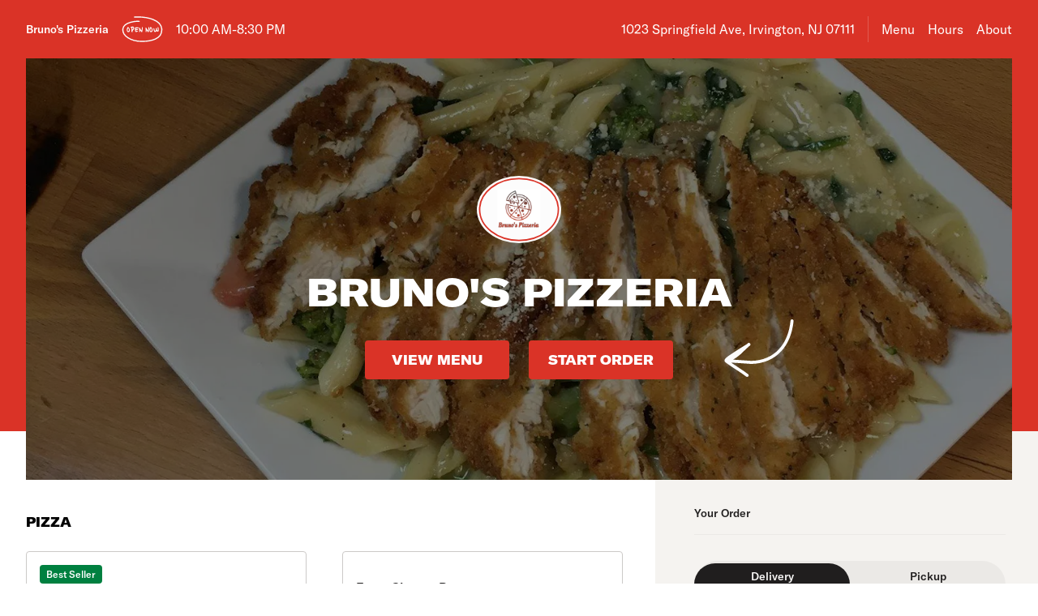

--- FILE ---
content_type: text/html; charset=utf-8
request_url: https://www.orderbrunospizzeriamenu.com/
body_size: 40027
content:

<!DOCTYPE html>
<html lang="en" >
  <head>
    <meta charset="utf-8" />
    <meta data-react-helmet="true" name="description" content="View the menu, hours, address, and photos for Bruno&#x27;s Pizzeria in Irvington, NJ. Order online for delivery or pickup on Slicelife.com"/><meta data-react-helmet="true" property="og:title" content="Bruno&#x27;s Pizzeria - Irvington, NJ - 1023 Springfield Ave - Hours, Menu, Order"/><meta data-react-helmet="true" property="og:image" content="https://mypizza-assets-production.imgix.net/url-preview-background.png?mark64=aHR0cHM6Ly9hc3NldHMuaW1naXgubmV0L350ZXh0P2g9NDEwJnR4dDY0PVFsSlZUazhuVXlCUVNWcGFSVkpKUVElM0QlM0QmdHh0LWNvbG9yPXdoaXRlJnR4dC1mb250PUFyaWFsLUJsYWNrJnR4dC1zaXplPTc1Jnc9ODQw&amp;mark-x=86&amp;mark-y=180"/>
    <title data-react-helmet="true">Bruno&#x27;s Pizzeria - Irvington, NJ - 1023 Springfield Ave - Hours, Menu, Order</title>
    <link data-react-helmet="true" rel="canonical" href="https://www.orderbrunospizzeriamenu.com"/>
    <script>
      // Start a timer to calculate the page load speed
      // to provide this data for the viewed_direct_web event
      window._loadTimeStartedAt = performance.now();
    </script>
    <script type="text/javascript">
      window.env = {"REACT_APP_IMGIX_URL":"https://mypizza-assets-production.imgix.net","REACT_APP_ANALYTICS_LOGGING_ENABLED":"false","REACT_APP_APP_ENV":"production","REACT_APP_STOREFRONT_URL":"https://slicelife.com","REACT_APP_DATADOG_KEY":"pub3fbbe260da7b8611755d0afee262a1c6","REACT_APP_OPTIMIZELY_KEY":"EiPeHJtBrNYeqGsBySPjg","GOOGLE_MAPS_API_KEY":"AIzaSyA8AGa2VpPrzYoVsazYdA0v8Wxlwojmcwc","REACT_APP_CONSUMER_API_KEY":"Cz4gergJIN9WbBK1ydx8sBsLX5iDq41162LM1YB5","REACT_APP_CONSUMER_API_GATEWAY_URL":"https://consumer.prod.slicelife.com","REACT_APP_CORE_API_URL":"https://core-api.private.prod.slicelife.com","REACT_APP_CONSUMER_LANDING_PAGES_URL":"https://slicelife.com"};
    </script>
    <script>window._initialDataContext = {"0":{"data":{"primaryShopRequest":{"data":{"accepts_cards":1,"accepts_cash":0,"acquired":true,"address":"1023 Springfield Ave","banner_text":"","chain":null,"city":"Irvington","coupons":[],"created_at":"2019-02-16T11:06:35Z","default_transmission_method":"register","delivery_estimate":"30 - 45 min","delivery_fees_info":{"order_minimum_range":"$15.0","delivery_fee_range":"$6.9","delivery_fee_type":"flat"},"description":"","direct_web_settings":{},"disabled":false,"discount_percent":null,"domain_name":"orderbrunospizzeriamenu.com","subdomain":null,"perfect_pizza_template_name":null,"does_delivery":true,"does_pickup":true,"does_scheduled_orders":true,"eta":{"delivery_min":30,"delivery_max":45,"pickup_min":15,"pickup_max":30},"facebook_page_id":null,"favorites_count":0,"has_menu":true,"holidays":null,"hero_image_url":"https://slicelife.imgix.net/22480/photos/original/46153622_1801703766607106_1887659232061292544_n.jpg?auto=compress&auto=format","shop_id":22480,"imgix_logo_url":"https://shop-logos.imgix.net/shops/22480/original/brunos.PNG","latitude":"40.7261008","logo_url":"https://production-assets.cf.slicelife.com/shops/22480/medium_square/brunos.PNG","longitude":"-74.2299911","loyalty_enabled":true,"min_delivery_order":"0.0","min_pickup_order":null,"name":"Bruno's Pizzeria","neighborhood":"","next_opening_delivery":"2026-01-29T15:00:00Z","next_opening_pickup":"2026-01-29T15:00:00Z","onboarded_at":"2020-12-07T17:21:51Z","open_for_delivery":true,"open_for_pickup":true,"paused_for_delivery":false,"paused_for_pickup":false,"paused_for_delivery_reason":null,"paused_for_pickup_reason":null,"order_option_types":[{"id":1,"name":"contactless_delivery","display":"Contactless Delivery","order_instruction":"Customer wants a contact-free delivery. Please leave food at door and let them know, unless instructed otherwise.","created_at":"2020-11-03T11:30:05Z","updated_at":"2020-11-03T11:30:05Z","disabled_order_instructions":null},{"id":2,"name":"curbside_pickup","display":"Curbside Pickup","order_instruction":"This is a curbside pickup order. The customer will call your shop when they arrive. Be ready to meet them outside to hand over the order.","created_at":"2020-11-03T11:30:05Z","updated_at":"2020-11-04T12:02:02Z","disabled_order_instructions":null},{"id":3,"name":"include_utensils","display":"Include napkins and utensils","order_instruction":"Include utensils.","created_at":"2024-10-14T12:30:05Z","updated_at":"2024-10-14T12:30:02Z","disabled_order_instructions":"Utensils not requested."}],"phone":"9733719093","slice_platform_phone":"9733719093","photos":["https://slicelife.imgix.net/22480/photos/original/46153622_1801703766607106_1887659232061292544_n.jpg?auto=compress&auto=format"],"pickup_estimate":"15 - 30 min","register_mode":"basic","register_mode_id":"ae18032d-896f-4b47-8f4a-bbca5da8aec7","ros_enabled":true,"service_fee_flat_amount":"1.99","service_fee_percentage_amount":null,"social_media":[],"special_instructions_enabled":true,"state":"NJ","status":"live","storefront_path":"restaurants/nj/irvington/07111/bruno-s-pizzeria-irvington/menu","story":{"story":"Bruno's Pizzeria is currently located at 1023 Springfield Ave. Order your favorite pizza, pasta, salad, and more, all with the click of a button.","photo":null,"is_default_story":true},"suspended":false,"tax_delivery_fee":1,"tax_rate":"6.625","tax_service_fee":true,"third_party_web_settings":{"floating_button_theme":null,"floating_button_layout":null,"floating_button_theme_variant":null,"floating_button_theme_color":null,"floating_button_value_message":null,"floating_button_enabled":false,"floating_button_position":null,"floating_button_message":null,"floating_button_multilocation_enabled":false,"modal_theme":null,"modal_theme_color":null,"modal_enabled":false,"modal_value_message":null,"modal_layout":null,"modal_theme_variant":null,"modal_position":null,"modal_message":null,"modal_multilocation_enabled":false,"modal_marketplace":null,"nav_bar_theme":null,"nav_bar_theme_variant":null,"nav_bar_theme_color":null,"nav_bar_enabled":false,"nav_bar_position":null,"nav_bar_value_message":null,"nav_bar_button_layout":null,"nav_bar_message":null,"nav_bar_multilocation_enabled":false,"nav_bar_marketplace":null},"timezone":"EST","timezone_identifier":"America/New_York","tips_enabled_for_delivery":true,"tips_enabled_for_pickup":true,"title":"","twilio_phone":null,"ui_customization":{"header_color":null},"updated_at":"2025-12-18T18:39:14Z","uses_cross_street":false,"uuid":"6fc8e1fa-8a0a-4524-b5ea-ea8e67c50371","web_slug":"nj/irvington/07111/bruno-s-pizzeria-irvington","zipcode":"07111","project_by_slice":false,"delivery_overflow_enabled":false,"register_user_permissions":false,"slice_payments_enabled":false,"calculate_average_eta":false}},"currentShopRequest":{"data":{"accepts_cards":1,"accepts_cash":0,"acquired":true,"address":"1023 Springfield Ave","banner_text":"","chain":null,"city":"Irvington","coupons":[],"created_at":"2019-02-16T11:06:35Z","default_transmission_method":"register","delivery_estimate":"30 - 45 min","delivery_fees_info":{"order_minimum_range":"$15.0","delivery_fee_range":"$6.9","delivery_fee_type":"flat"},"description":"","direct_web_settings":{},"disabled":false,"discount_percent":null,"domain_name":"orderbrunospizzeriamenu.com","subdomain":null,"perfect_pizza_template_name":null,"does_delivery":true,"does_pickup":true,"does_scheduled_orders":true,"eta":{"delivery_min":30,"delivery_max":45,"pickup_min":15,"pickup_max":30},"facebook_page_id":null,"favorites_count":0,"has_menu":true,"holidays":null,"hero_image_url":"https://slicelife.imgix.net/22480/photos/original/46153622_1801703766607106_1887659232061292544_n.jpg?auto=compress&auto=format","shop_id":22480,"imgix_logo_url":"https://shop-logos.imgix.net/shops/22480/original/brunos.PNG","latitude":"40.7261008","logo_url":"https://production-assets.cf.slicelife.com/shops/22480/medium_square/brunos.PNG","longitude":"-74.2299911","loyalty_enabled":true,"min_delivery_order":"0.0","min_pickup_order":null,"name":"Bruno's Pizzeria","neighborhood":"","next_opening_delivery":"2026-01-29T15:00:00Z","next_opening_pickup":"2026-01-29T15:00:00Z","onboarded_at":"2020-12-07T17:21:51Z","open_for_delivery":true,"open_for_pickup":true,"paused_for_delivery":false,"paused_for_pickup":false,"paused_for_delivery_reason":null,"paused_for_pickup_reason":null,"order_option_types":[{"id":1,"name":"contactless_delivery","display":"Contactless Delivery","order_instruction":"Customer wants a contact-free delivery. Please leave food at door and let them know, unless instructed otherwise.","created_at":"2020-11-03T11:30:05Z","updated_at":"2020-11-03T11:30:05Z","disabled_order_instructions":null},{"id":2,"name":"curbside_pickup","display":"Curbside Pickup","order_instruction":"This is a curbside pickup order. The customer will call your shop when they arrive. Be ready to meet them outside to hand over the order.","created_at":"2020-11-03T11:30:05Z","updated_at":"2020-11-04T12:02:02Z","disabled_order_instructions":null},{"id":3,"name":"include_utensils","display":"Include napkins and utensils","order_instruction":"Include utensils.","created_at":"2024-10-14T12:30:05Z","updated_at":"2024-10-14T12:30:02Z","disabled_order_instructions":"Utensils not requested."}],"phone":"9733719093","slice_platform_phone":"9733719093","photos":["https://slicelife.imgix.net/22480/photos/original/46153622_1801703766607106_1887659232061292544_n.jpg?auto=compress&auto=format"],"pickup_estimate":"15 - 30 min","register_mode":"basic","register_mode_id":"ae18032d-896f-4b47-8f4a-bbca5da8aec7","ros_enabled":true,"service_fee_flat_amount":"1.99","service_fee_percentage_amount":null,"social_media":[],"special_instructions_enabled":true,"state":"NJ","status":"live","storefront_path":"restaurants/nj/irvington/07111/bruno-s-pizzeria-irvington/menu","story":{"story":"Bruno's Pizzeria is currently located at 1023 Springfield Ave. Order your favorite pizza, pasta, salad, and more, all with the click of a button.","photo":null,"is_default_story":true},"suspended":false,"tax_delivery_fee":1,"tax_rate":"6.625","tax_service_fee":true,"third_party_web_settings":{"floating_button_theme":null,"floating_button_layout":null,"floating_button_theme_variant":null,"floating_button_theme_color":null,"floating_button_value_message":null,"floating_button_enabled":false,"floating_button_position":null,"floating_button_message":null,"floating_button_multilocation_enabled":false,"modal_theme":null,"modal_theme_color":null,"modal_enabled":false,"modal_value_message":null,"modal_layout":null,"modal_theme_variant":null,"modal_position":null,"modal_message":null,"modal_multilocation_enabled":false,"modal_marketplace":null,"nav_bar_theme":null,"nav_bar_theme_variant":null,"nav_bar_theme_color":null,"nav_bar_enabled":false,"nav_bar_position":null,"nav_bar_value_message":null,"nav_bar_button_layout":null,"nav_bar_message":null,"nav_bar_multilocation_enabled":false,"nav_bar_marketplace":null},"timezone":"EST","timezone_identifier":"America/New_York","tips_enabled_for_delivery":true,"tips_enabled_for_pickup":true,"title":"","twilio_phone":null,"ui_customization":{"header_color":null},"updated_at":"2025-12-18T18:39:14Z","uses_cross_street":false,"uuid":"6fc8e1fa-8a0a-4524-b5ea-ea8e67c50371","web_slug":"nj/irvington/07111/bruno-s-pizzeria-irvington","zipcode":"07111","project_by_slice":false,"delivery_overflow_enabled":false,"register_user_permissions":false,"slice_payments_enabled":false,"calculate_average_eta":false}},"shopsRequest":{"data":[{"accepts_cards":1,"accepts_cash":0,"acquired":true,"address":"1023 Springfield Ave","banner_text":"","chain":null,"city":"Irvington","coupons":[],"created_at":"2019-02-16T11:06:35Z","default_transmission_method":"register","delivery_estimate":"30 - 45 min","delivery_fees_info":{"order_minimum_range":"$15.0","delivery_fee_range":"$6.9","delivery_fee_type":"flat"},"description":"","direct_web_settings":{},"disabled":false,"discount_percent":null,"domain_name":"orderbrunospizzeriamenu.com","subdomain":null,"perfect_pizza_template_name":null,"does_delivery":true,"does_pickup":true,"does_scheduled_orders":true,"eta":{"delivery_min":30,"delivery_max":45,"pickup_min":15,"pickup_max":30},"facebook_page_id":null,"favorites_count":0,"has_menu":true,"holidays":null,"hero_image_url":"https://slicelife.imgix.net/22480/photos/original/46153622_1801703766607106_1887659232061292544_n.jpg?auto=compress&auto=format","shop_id":22480,"imgix_logo_url":"https://shop-logos.imgix.net/shops/22480/original/brunos.PNG","latitude":"40.7261008","logo_url":"https://production-assets.cf.slicelife.com/shops/22480/medium_square/brunos.PNG","longitude":"-74.2299911","loyalty_enabled":true,"min_delivery_order":"0.0","min_pickup_order":null,"name":"Bruno's Pizzeria","neighborhood":"","next_opening_delivery":"2026-01-29T15:00:00Z","next_opening_pickup":"2026-01-29T15:00:00Z","onboarded_at":"2020-12-07T17:21:51Z","open_for_delivery":true,"open_for_pickup":true,"paused_for_delivery":false,"paused_for_pickup":false,"paused_for_delivery_reason":null,"paused_for_pickup_reason":null,"order_option_types":[{"id":1,"name":"contactless_delivery","display":"Contactless Delivery","order_instruction":"Customer wants a contact-free delivery. Please leave food at door and let them know, unless instructed otherwise.","created_at":"2020-11-03T11:30:05Z","updated_at":"2020-11-03T11:30:05Z","disabled_order_instructions":null},{"id":2,"name":"curbside_pickup","display":"Curbside Pickup","order_instruction":"This is a curbside pickup order. The customer will call your shop when they arrive. Be ready to meet them outside to hand over the order.","created_at":"2020-11-03T11:30:05Z","updated_at":"2020-11-04T12:02:02Z","disabled_order_instructions":null},{"id":3,"name":"include_utensils","display":"Include napkins and utensils","order_instruction":"Include utensils.","created_at":"2024-10-14T12:30:05Z","updated_at":"2024-10-14T12:30:02Z","disabled_order_instructions":"Utensils not requested."}],"phone":"9733719093","slice_platform_phone":"9733719093","photos":["https://slicelife.imgix.net/22480/photos/original/46153622_1801703766607106_1887659232061292544_n.jpg?auto=compress&auto=format"],"pickup_estimate":"15 - 30 min","register_mode":"basic","register_mode_id":"ae18032d-896f-4b47-8f4a-bbca5da8aec7","ros_enabled":true,"service_fee_flat_amount":"1.99","service_fee_percentage_amount":null,"social_media":[],"special_instructions_enabled":true,"state":"NJ","status":"live","storefront_path":"restaurants/nj/irvington/07111/bruno-s-pizzeria-irvington/menu","story":{"story":"Bruno's Pizzeria is currently located at 1023 Springfield Ave. Order your favorite pizza, pasta, salad, and more, all with the click of a button.","photo":null,"is_default_story":true},"suspended":false,"tax_delivery_fee":1,"tax_rate":"6.625","tax_service_fee":true,"third_party_web_settings":{"floating_button_theme":null,"floating_button_layout":null,"floating_button_theme_variant":null,"floating_button_theme_color":null,"floating_button_value_message":null,"floating_button_enabled":false,"floating_button_position":null,"floating_button_message":null,"floating_button_multilocation_enabled":false,"modal_theme":null,"modal_theme_color":null,"modal_enabled":false,"modal_value_message":null,"modal_layout":null,"modal_theme_variant":null,"modal_position":null,"modal_message":null,"modal_multilocation_enabled":false,"modal_marketplace":null,"nav_bar_theme":null,"nav_bar_theme_variant":null,"nav_bar_theme_color":null,"nav_bar_enabled":false,"nav_bar_position":null,"nav_bar_value_message":null,"nav_bar_button_layout":null,"nav_bar_message":null,"nav_bar_multilocation_enabled":false,"nav_bar_marketplace":null},"timezone":"EST","timezone_identifier":"America/New_York","tips_enabled_for_delivery":true,"tips_enabled_for_pickup":true,"title":"","twilio_phone":null,"ui_customization":{"header_color":null},"updated_at":"2025-12-18T18:39:14Z","uses_cross_street":false,"uuid":"6fc8e1fa-8a0a-4524-b5ea-ea8e67c50371","web_slug":"nj/irvington/07111/bruno-s-pizzeria-irvington","zipcode":"07111","project_by_slice":false,"delivery_overflow_enabled":false,"register_user_permissions":false,"slice_payments_enabled":false,"calculate_average_eta":false}]},"shopScheduleRequest":{"data":{"delivery":[{"from":"2026-01-28T15:00:00Z","to":"2026-01-29T01:30:00Z"},{"from":"2026-01-29T15:00:00Z","to":"2026-01-30T01:30:00Z"},{"from":"2026-01-30T15:00:00Z","to":"2026-01-31T02:30:00Z"},{"from":"2026-01-31T15:00:00Z","to":"2026-02-01T02:30:00Z"},{"from":"2026-02-03T15:00:00Z","to":"2026-02-04T01:30:00Z"}],"pickup":[{"from":"2026-01-28T15:00:00Z","to":"2026-01-29T01:30:00Z"},{"from":"2026-01-29T15:00:00Z","to":"2026-01-30T01:30:00Z"},{"from":"2026-01-30T15:00:00Z","to":"2026-01-31T02:30:00Z"},{"from":"2026-01-31T14:30:00Z","to":"2026-02-01T02:30:00Z"},{"from":"2026-02-02T15:30:00Z","to":"2026-02-03T01:30:00Z"},{"from":"2026-02-03T15:00:00Z","to":"2026-02-04T01:30:00Z"}],"pausings":{"delivery":[],"pickup":[]},"timezone":"America/New_York"}},"menuRequest":{"data":{"categories":[{"id":25447547,"name":"Non Display Products","description":"These products will not display on a shop menu. This area is for products that will be used in Bundle coupons and other features where they will not appear on a menu.","hidden":true,"products":[{"id":18747532,"name":"Cheese Pie","price":"$16.75","description":"Classic cheese or create your own pizza.","code":"47ebf4d6d5533a6d2591fe94a75a003efa722f33573a9b486bacf43b191dc503","productTypeIds":[21771810],"isBestSeller":false}]},{"id":25447611,"name":"Pizza","products":[{"id":5436993,"name":"Cheese Pie","price":"$16.75","description":"Classic cheese or create your own pizza.","code":"777e359c83348948a755db42ef444d8cb654c79a98a10b9724cb75463dda8f0e","productTypeIds":[8222416,14353011],"isBestSeller":true},{"id":11219607,"name":"Extra Cheese Pie","price":"$20.75","description":"Classic cheese or create your own pizza.","code":"44a88b22ec0629e0f3d04a1b4951e5c58bb20520530436bd84d1d4aa78bd06e7","productTypeIds":[14189111,14353012],"isBestSeller":false},{"id":11219608,"name":"Sicilian Pie","price":"$19.75","description":"Thick crust square pizza with tomato sauce, mozzarella and basil.","code":"2cdcf36898af21a89b8a049bbf93094bcf2453e48f5a71dd64cc037d2b17386f","productTypeIds":[14189112],"isBestSeller":false},{"id":11219609,"name":"Cheese Sicilian Pie","price":"$25.00","code":"ea9556cb2a244ec4b54387eebdfd90e8c6f6db2de916a45d2e0263c92b98bed4","productTypeIds":[14189113],"isBestSeller":false},{"id":11219610,"name":"Bruno's Special Pie","price":"$27.50","code":"5fa58e8b493b32d881b80fc64203f78309c2e3052954762c1d8383d65a4ed0e7","productTypeIds":[14189114],"isBestSeller":false},{"id":11219611,"name":"Bruno's Sicilian Special Pie","price":"$30.75","code":"a81a19ac8f97648af8c7f20da3a82edbd2ffa0bbfb890625891a9824099c13e4","productTypeIds":[14189115],"isBestSeller":false}]},{"id":26021719,"name":"Pizza by The Slice","products":[{"id":11219612,"name":"Regular Pizza Slice","price":"$3.00","code":"f594b7416ac8356d8c75e84c316b7c0fa31e1b9ea640d48be74ab30b703d004c","productTypeIds":[14189116],"isBestSeller":false},{"id":11219614,"name":"Sicilian Pizza Slice","price":"$4.00","code":"2726f7b49c41e2f9c33baa8d0fc05606201ae350b920ccc74f4a92eae9979c4c","productTypeIds":[14189118],"isBestSeller":false}]},{"id":26021727,"name":"Everyday Specials","products":[{"id":5436767,"name":"Two Cheese Pizza Slices with Large Fountain Drink Special","price":"$6.75","code":"41372906bf021ea4733d23f7ef91b9dfc86fab24d0158ef660bd86139d4b6659","productTypeIds":[8222183],"isBestSeller":false},{"id":11219641,"name":"Two Cheese Pizza Slices with Bottled Water Special","price":"$6.75","code":"dd67e58153fe22828f9b19872aaf33ec11876f57224d50f201916e4d6f33190a","productTypeIds":[14189145],"isBestSeller":false}]},{"id":25447557,"name":"Specials","products":[{"id":11220291,"name":"1. Large Cheese Pie & 2 Liter Soda Special","price":"$19.75","code":"f09e043b12211c4ff03aa4fdbeb88565ddead3d28e2a23b249fb9a9460163b63","productTypeIds":[14189802],"isBestSeller":true},{"id":11220292,"name":"Large Cheese Pie & 10 Buffalo Wings Special","price":"$26.25","code":"0f68e14c80ba187f0e34dd552312f3e2f5ca2a9b268f079b656f261ff7bfbacc","productTypeIds":[14189803],"isBestSeller":true},{"id":11220293,"name":"Large Extra Cheese Pie & Garden Salad Special","price":"$24.75","code":"bc93f63813c10452ec4175c24410ca5d735582d9a5eb5c23de5f24b75a3c5149","productTypeIds":[14189804],"isBestSeller":false}]},{"id":25447560,"name":"Appetizers","products":[{"id":11219617,"name":"Garlic Bread","price":"$5.50","description":"Bread, topped with garlic & olive oil or butter, herb seasoning, baked to perfection. Melts in your mouth and arouses the taste buds.","code":"1dcc651b936e243fc136a0efcb81150ad55eda1029797919c6a8fb06b2a1e6ef","productTypeIds":[14189121],"isBestSeller":true},{"id":11219618,"name":"Garlic Bread with Cheese","price":"$7.50","description":"A cross between garlic bread and pizza, cheesy bread is a quick, easy, and delicious party snack.","code":"4c49a992de6a64333f219144b046f10e80b9b68e4ca1f8ce2d66700c4eeb1dc4","productTypeIds":[14189122],"isBestSeller":false},{"id":11219622,"name":"Mozzarella Sticks","price":"$7.00","description":"Deep fried cheese sticks. Crispy on the outside, gooey on the inside. Virtually guaranteed to be a table favorite! Served with a side of marinara sauce.","code":"2d1d0c26ce50955b8cc72188288b3f8acf96a6bf5beaa7608b3d60096efced50","productTypeIds":[14189126],"isBestSeller":false}]},{"id":25447620,"name":"Salads","products":[{"id":5437153,"name":"Garden Salad","price":"$7.50","description":"Fresh lettuce, tomatoes, green peppers, red onions, cucumbers, and black olives.","code":"3dab6d58de0c0360950920ed9e23cf8bea0c9be6d6db90c4fbfb35bef37d3f2f","productTypeIds":[8222582,14189137],"isBestSeller":false},{"id":11219634,"name":"Italian Salad","price":"$9.50","description":"Fresh and filled with crisp lettuce, ripe juicy tomatoes, olives, onions and, of course, zesty pepperoncinis.","code":"c39a7c5eeebdbab32c2d8e4e13f513558e05eacc562f2688fcce63dc8e4a4314","productTypeIds":[14189138,14189139],"isBestSeller":false},{"id":11219636,"name":"Grilled Chicken Salad","price":"$10.75","code":"875bcae1fe395011ad7755238b9cc6bf74e09d6073e4c05d732c2ecc9cf595c0","productTypeIds":[14189140,14189141],"isBestSeller":false},{"id":11219638,"name":"Make Your Own Salad","price":"$10.75","code":"ccc87bfc6919f5eacd5628ea2b6e6b1d23fb5cf773a3a81fc45c86a5dbaceb41","productTypeIds":[14189142,14189143],"isBestSeller":false}]},{"id":26021662,"name":"Wings","products":[{"id":11219627,"name":"Buffalo Wings","price":"$8.75","description":"Chicken wings breaded and fried, then tossed in buffalo sauce.","code":"d6fc435dd2ab612879fd6badf6dd82bbc26f852be96ba78d365eb7eb423fe1ce","productTypeIds":[14189131,14189132,14189133,14189134],"isBestSeller":true}]},{"id":25447548,"name":"Hot Subs","products":[{"id":5436579,"name":"Chicken Parm Sub","price":"$11.75","description":"Chicken, parmesan, and classic cheese.","code":"d9383d1ef8af5611bbe3d61b72700b148c7be008d8fe8be01117ce2a58d2ce23","productTypeIds":[8221962],"isBestSeller":false},{"id":11220262,"name":"Meatball Parm Sub","price":"$11.00","description":"Topped with homemade meatballs and parmesan cheese.","code":"93f0d2296b462d4b3dd852ca51f7332a2425048c771e931e8dc75024864f7aaf","productTypeIds":[14189773],"isBestSeller":false},{"id":11220268,"name":"Philly Cheese Steak Sub","price":"$8.25","description":"Topped with Philly steak and classic cheese.","code":"78fc88a8cd56a92ee6e59c3c1f96f2f42e1c9722bca6a7d320b995053806247e","productTypeIds":[14189779],"isBestSeller":false}]},{"id":25447553,"name":"Cold Subs","description":"Served with choice of provolone or yellow American Cheese,mayo,oil & vinegar mustard, lettuce, tomato &onions.","products":[{"id":5436661,"name":"Turkey Sub","price":"$7.50","description":"Turkey and veggies make for a scrumptious sub.","code":"218db0e73ff90892e6bdcc02f0cf6a8f24ea5fa24d6efd2abc33b68341ca1f1c","productTypeIds":[8222063,14189785],"isBestSeller":false},{"id":11220272,"name":"Ham Sub","price":"$7.50","description":"Topped with deli-sliced ham.","code":"24bd06d936a7a6a8cd5369ddc33a5ac970cea5670eb37b9c683291817d9a1310","productTypeIds":[14189783,14189786],"isBestSeller":false},{"id":11220276,"name":"Honey Turkey Sub","price":"$8.75","code":"7ae52ee7d21b782db3a5661b9e00bfe56c86ddc1dad417d96d12dcc59cb2f7db","productTypeIds":[14189787,14189788],"isBestSeller":false},{"id":11220280,"name":"Italian Sub","price":"$9.25","code":"031a386d103949d397b11bfffb908fb34077558536e37d484da9e8cd592e60b2","productTypeIds":[14189791,14189792],"isBestSeller":false}]},{"id":25447576,"name":"Entree Dishes","products":[{"id":5436829,"name":"Lasagna","price":"$13.50","description":"Stacked layers of pasta packed with meat and cheese, covered in red sauce. Pro tip: Go for the crispy edge pieces.","code":"26741fa6c87b24195f920c1915fe2afd440cdb7bca59b6baa90f633181061a64","productTypeIds":[8222248],"isBestSeller":false},{"id":11220284,"name":"Baked Ziti","price":"$13.50","description":"Ziti with mozzarella and tomato sauce baked to perfection in our oven.","code":"0d0fb4a2e6da1e732e8bccc080f18fe8659ca470fe51f7d77771c1b8052794fc","productTypeIds":[14189795],"isBestSeller":false},{"id":11220285,"name":"Manicotti","price":"$13.50","description":"A large tube of fresh pasta stuffed with a blend of soft cheese.","code":"fed94aeb4b194292e7c6342395b99c41bf6a22b4814d0d827d738a22d4d4b744","productTypeIds":[14189796],"isBestSeller":false},{"id":11220286,"name":"Stuffed Shells","price":"$13.50","description":"Classic ricotta stuffed shells with flavorful three cheese ricotta filling and delicious marinara sauce","code":"c5c4700994ddac10319d2e414ec5f89e9db073dbfd0b38084d68ce2243b9f718","productTypeIds":[14189797],"isBestSeller":false},{"id":11220287,"name":"Meatball Parm","price":"$13.50","description":"Served with ziti or spaghetti.","code":"50dcdf25d453428211cf76e8986a5d1f0505266982a45b10c11df6b92719cfe9","productTypeIds":[14189798],"isBestSeller":false},{"id":11220289,"name":"Chicken Parm","price":"$15.75","description":"Breaded chicken and homemade pasta tossed in marinara sauce and covered with cheese.","code":"02b3596bc671519496e25c9a11a27e808ebea403c424cace820437df9e70f89c","productTypeIds":[14189800],"isBestSeller":false}]},{"id":26031762,"name":"Beverages","products":[{"id":11323053,"name":"Soda","price":"$3.00","description":"Nothing like a cold soda to go with your pizza.","code":"423b5b49e26d45749ab4347717a1ab2b8cade9c9e2325dd2c93b8fa2dc196da2","productTypeIds":[14293460],"isBestSeller":false},{"id":11322900,"name":"Snapple","price":"$3.00","code":"eaf79541fedd53c7e552988afeb9b8168f24b3bdd823f5f2a5003dedac1bbeab","productTypeIds":[14293307],"isBestSeller":false},{"id":11322901,"name":"Red Bull","price":"$4.00","code":"4ad27b438735ed446cca4cb067668e7bdb0d879126fde065b989721d1843c810","productTypeIds":[14293308],"isBestSeller":false},{"id":15210423,"name":"2 Liter Soda","price":"$4.50","code":"b2ec4ea30fcd2c7e5dc495a84f1192ff72fb1113a1a94f68c40054f18b3b512e","productTypeIds":[18220860],"isBestSeller":false}]}],"recommendedSideDish":"Philly Cheese Steak Sub"}}}}};</script>
    <script data-react-helmet="true" type="application/ld+json">{"@context":"http://schema.org","@type":"Restaurant","@id":"www.orderbrunospizzeriamenu.com","name":"Bruno's Pizzeria","address":{"@type":"PostalAddress","streetAddress":"1023 Springfield Ave","addressLocality":"Irvington","addressRegion":"NJ","postalCode":"07111","addressCountry":"US"},"telephone":"+19733719093","image":"https://shop-logos.imgix.net/shops/22480/original/brunos.PNG","servesCuisine":["Pizza"],"menu":"https://slicelife.com/restaurants/nj/irvington/07111/bruno-s-pizzeria-irvington/menu","openingHoursSpecification":[{"@type":"OpeningHoursSpecification","dayOfWeek":"Wednesday","opens":"10:00","closes":"20:30"},{"@type":"OpeningHoursSpecification","dayOfWeek":"Thursday","opens":"10:00","closes":"20:30"},{"@type":"OpeningHoursSpecification","dayOfWeek":"Friday","opens":"10:00","closes":"21:30"},{"@type":"OpeningHoursSpecification","dayOfWeek":"Saturday","opens":"09:30","closes":"21:30"},{"@type":"OpeningHoursSpecification","dayOfWeek":"Monday","opens":"10:30","closes":"20:30"},{"@type":"OpeningHoursSpecification","dayOfWeek":"Tuesday","opens":"10:00","closes":"20:30"}],"geo":{"@type":"GeoCoordinates","latitude":"40.7261008","longitude":"-74.2299911"}}</script>
    <style data-react-helmet="true" >
    
    
    :root {
        
      --font-base-size-custom: var(--font-base-size-gt);
      --font-family-custom: var(--font-family-gt);
      
  
        
        /* 
        * @mixin title-1-custom 
        */
        --font-size-mobile-title-1-custom: var(--font-size-mobile-title-1-gt);
        --font-size-tablet-title-1-custom: var(--font-size-tablet-title-1-gt);
        --font-size-desktop-title-1-custom: var(--font-size-desktop-title-1-gt);
    
        --font-weight-mobile-title-1-custom: var(--font-weight-mobile-title-1-gt);
        --font-weight-tablet-title-1-custom: var(--font-weight-tablet-title-1-gt);
        --font-weight-desktop-title-1-custom: var(--font-weight-desktop-title-1-gt);
    
        --line-height-mobile-title-1-custom: var(--line-height-mobile-title-1-gt);
        --line-height-tablet-title-1-custom: var(--line-height-tablet-title-1-gt);
        --line-height-desktop-title-1-custom: var(--line-height-desktop-title-1-gt);
        --letter-spacing-mobile-title-1-custom: var(--letter-spacing-mobile-title-1-gt);
        --letter-spacing-tablet-title-1-custom: var(--letter-spacing-tablet-title-1-gt);
        --letter-spacing-desktop-title-1-custom: var(--letter-spacing-desktop-title-1-gt);
    

        /* 
        * @mixin title-2-custom 
        */
        --font-size-mobile-title-2-custom: var(--font-size-mobile-title-2-gt);
        --font-size-tablet-title-2-custom: var(--font-size-tablet-title-2-gt);
        --font-size-desktop-title-2-custom: var(--font-size-desktop-title-2-gt);
    
        --font-weight-mobile-title-2-custom: var(--font-weight-mobile-title-2-gt);
        --font-weight-tablet-title-2-custom: var(--font-weight-tablet-title-2-gt);
        --font-weight-desktop-title-2-custom: var(--font-weight-desktop-title-2-gt);
    
        --line-height-mobile-title-2-custom: var(--line-height-mobile-title-2-gt);
        --line-height-tablet-title-2-custom: var(--line-height-tablet-title-2-gt);
        --line-height-desktop-title-2-custom: var(--line-height-desktop-title-2-gt);
        --letter-spacing-mobile-title-2-custom: var(--letter-spacing-mobile-title-2-gt);
        --letter-spacing-tablet-title-2-custom: var(--letter-spacing-tablet-title-2-gt);
        --letter-spacing-desktop-title-2-custom: var(--letter-spacing-desktop-title-2-gt);
    

        /* 
        * @mixin title-3-custom 
        */
        --font-size-mobile-title-3-custom: var(--font-size-mobile-title-3-gt);
        --font-size-tablet-title-3-custom: var(--font-size-tablet-title-3-gt);
        --font-size-desktop-title-3-custom: var(--font-size-desktop-title-3-gt);
    
        --font-weight-mobile-title-3-custom: var(--font-weight-mobile-title-3-gt);
        --font-weight-tablet-title-3-custom: var(--font-weight-tablet-title-3-gt);
        --font-weight-desktop-title-3-custom: var(--font-weight-desktop-title-3-gt);
    
        --line-height-mobile-title-3-custom: var(--line-height-mobile-title-3-gt);
        --line-height-tablet-title-3-custom: var(--line-height-tablet-title-3-gt);
        --line-height-desktop-title-3-custom: var(--line-height-desktop-title-3-gt);
        --letter-spacing-mobile-title-3-custom: var(--letter-spacing-mobile-title-3-gt);
        --letter-spacing-tablet-title-3-custom: var(--letter-spacing-tablet-title-3-gt);
        --letter-spacing-desktop-title-3-custom: var(--letter-spacing-desktop-title-3-gt);
    

        /* 
        * @mixin title-4-custom 
        */
        --font-size-mobile-title-4-custom: var(--font-size-mobile-title-4-gt);
        --font-size-tablet-title-4-custom: var(--font-size-tablet-title-4-gt);
        --font-size-desktop-title-4-custom: var(--font-size-desktop-title-4-gt);
    
        --font-weight-mobile-title-4-custom: var(--font-weight-mobile-title-4-gt);
        --font-weight-tablet-title-4-custom: var(--font-weight-tablet-title-4-gt);
        --font-weight-desktop-title-4-custom: var(--font-weight-desktop-title-4-gt);
    
        --line-height-mobile-title-4-custom: var(--line-height-mobile-title-4-gt);
        --line-height-tablet-title-4-custom: var(--line-height-tablet-title-4-gt);
        --line-height-desktop-title-4-custom: var(--line-height-desktop-title-4-gt);
        --letter-spacing-mobile-title-4-custom: var(--letter-spacing-mobile-title-4-gt);
        --letter-spacing-tablet-title-4-custom: var(--letter-spacing-tablet-title-4-gt);
        --letter-spacing-desktop-title-4-custom: var(--letter-spacing-desktop-title-4-gt);
    

        /* 
        * @mixin title-5-custom 
        */
        --font-size-mobile-title-5-custom: var(--font-size-mobile-title-5-gt);
        --font-size-tablet-title-5-custom: var(--font-size-tablet-title-5-gt);
        --font-size-desktop-title-5-custom: var(--font-size-desktop-title-5-gt);
    
        --font-weight-mobile-title-5-custom: var(--font-weight-mobile-title-5-gt);
        --font-weight-tablet-title-5-custom: var(--font-weight-tablet-title-5-gt);
        --font-weight-desktop-title-5-custom: var(--font-weight-desktop-title-5-gt);
    
        --line-height-mobile-title-5-custom: var(--line-height-mobile-title-5-gt);
        --line-height-tablet-title-5-custom: var(--line-height-tablet-title-5-gt);
        --line-height-desktop-title-5-custom: var(--line-height-desktop-title-5-gt);
        --letter-spacing-mobile-title-5-custom: var(--letter-spacing-mobile-title-5-gt);
        --letter-spacing-tablet-title-5-custom: var(--letter-spacing-tablet-title-5-gt);
        --letter-spacing-desktop-title-5-custom: var(--letter-spacing-desktop-title-5-gt);
    

        /* 
        * @mixin title-6-custom 
        */
        --font-size-mobile-title-6-custom: var(--font-size-mobile-title-6-gt);
        --font-size-tablet-title-6-custom: var(--font-size-tablet-title-6-gt);
        --font-size-desktop-title-6-custom: var(--font-size-desktop-title-6-gt);
    
        --font-weight-mobile-title-6-custom: var(--font-weight-mobile-title-6-gt);
        --font-weight-tablet-title-6-custom: var(--font-weight-tablet-title-6-gt);
        --font-weight-desktop-title-6-custom: var(--font-weight-desktop-title-6-gt);
    
        --line-height-mobile-title-6-custom: var(--line-height-mobile-title-6-gt);
        --line-height-tablet-title-6-custom: var(--line-height-tablet-title-6-gt);
        --line-height-desktop-title-6-custom: var(--line-height-desktop-title-6-gt);
        --letter-spacing-mobile-title-6-custom: var(--letter-spacing-mobile-title-6-gt);
        --letter-spacing-tablet-title-6-custom: var(--letter-spacing-tablet-title-6-gt);
        --letter-spacing-desktop-title-6-custom: var(--letter-spacing-desktop-title-6-gt);
    

        /* 
        * @mixin title-7-custom 
        */
        --font-size-mobile-title-7-custom: var(--font-size-mobile-title-7-gt);
        --font-size-tablet-title-7-custom: var(--font-size-tablet-title-7-gt);
        --font-size-desktop-title-7-custom: var(--font-size-desktop-title-7-gt);
    
        --font-weight-mobile-title-7-custom: var(--font-weight-mobile-title-7-gt);
        --font-weight-tablet-title-7-custom: var(--font-weight-tablet-title-7-gt);
        --font-weight-desktop-title-7-custom: var(--font-weight-desktop-title-7-gt);
    
        --line-height-mobile-title-7-custom: var(--line-height-mobile-title-7-gt);
        --line-height-tablet-title-7-custom: var(--line-height-tablet-title-7-gt);
        --line-height-desktop-title-7-custom: var(--line-height-desktop-title-7-gt);
        --letter-spacing-mobile-title-7-custom: var(--letter-spacing-mobile-title-7-gt);
        --letter-spacing-tablet-title-7-custom: var(--letter-spacing-tablet-title-7-gt);
        --letter-spacing-desktop-title-7-custom: var(--letter-spacing-desktop-title-7-gt);
    

        /* 
        * @mixin title-8-custom 
        */
        --font-size-mobile-title-8-custom: var(--font-size-mobile-title-8-gt);
        --font-size-tablet-title-8-custom: var(--font-size-tablet-title-8-gt);
        --font-size-desktop-title-8-custom: var(--font-size-desktop-title-8-gt);
    
        --font-weight-mobile-title-8-custom: var(--font-weight-mobile-title-8-gt);
        --font-weight-tablet-title-8-custom: var(--font-weight-tablet-title-8-gt);
        --font-weight-desktop-title-8-custom: var(--font-weight-desktop-title-8-gt);
    
        --line-height-mobile-title-8-custom: var(--line-height-mobile-title-8-gt);
        --line-height-tablet-title-8-custom: var(--line-height-tablet-title-8-gt);
        --line-height-desktop-title-8-custom: var(--line-height-desktop-title-8-gt);
        --letter-spacing-mobile-title-8-custom: var(--letter-spacing-mobile-title-8-gt);
        --letter-spacing-tablet-title-8-custom: var(--letter-spacing-tablet-title-8-gt);
        --letter-spacing-desktop-title-8-custom: var(--letter-spacing-desktop-title-8-gt);
    

        /* 
        * @mixin title-9-custom 
        */
        --font-size-mobile-title-9-custom: var(--font-size-mobile-title-9-gt);
        --font-size-tablet-title-9-custom: var(--font-size-tablet-title-9-gt);
        --font-size-desktop-title-9-custom: var(--font-size-desktop-title-9-gt);
    
        --font-weight-mobile-title-9-custom: var(--font-weight-mobile-title-9-gt);
        --font-weight-tablet-title-9-custom: var(--font-weight-tablet-title-9-gt);
        --font-weight-desktop-title-9-custom: var(--font-weight-desktop-title-9-gt);
    
        --line-height-mobile-title-9-custom: var(--line-height-mobile-title-9-gt);
        --line-height-tablet-title-9-custom: var(--line-height-tablet-title-9-gt);
        --line-height-desktop-title-9-custom: var(--line-height-desktop-title-9-gt);
        --letter-spacing-mobile-title-9-custom: var(--letter-spacing-mobile-title-9-gt);
        --letter-spacing-tablet-title-9-custom: var(--letter-spacing-tablet-title-9-gt);
        --letter-spacing-desktop-title-9-custom: var(--letter-spacing-desktop-title-9-gt);
    
        
        
    --color-custom: var(--shop-colors-2);
  
        
    --font-color-custom: var(--shop-colors-1);
  
        
    --color-custom-variant: #950000;
  
    }
  </style>
    <link data-chunk="app" rel="preload" as="style" href="/public/app-bundle-7131706bf18d91e95519.css">
<link data-chunk="app" rel="preload" as="style" href="/public/vendor-bundle-a007725c3611a87685ee.css">
<link data-chunk="app" rel="preload" as="script" href="/public/vendor-bundle-4ed8d8be8d1ac8aee558.js">
<link data-chunk="app" rel="preload" as="script" href="/public/app-bundle-c0ca739ca5d3edd212da.js">
    <link data-chunk="app" rel="stylesheet" href="/public/vendor-bundle-a007725c3611a87685ee.css">
<link data-chunk="app" rel="stylesheet" href="/public/app-bundle-7131706bf18d91e95519.css">
    <!-- Third-party Scripts -->

    <!-- Ethyca Cookie Consent Banner -->
    
    
    <!-- Segment analytics -->
    <!-- prettier-ignore -->
    <script>
  !function(){var analytics=window.analytics=window.analytics||[];if(!analytics.initialize)if(analytics.invoked)window.console&&console.error&&console.error("Segment snippet included twice.");else{analytics.invoked=!0;analytics.methods=["trackSubmit","trackClick","trackLink","trackForm","pageview","identify","reset","group","track","ready","alias","debug","page","once","off","on"];analytics.factory=function(t){return function(){var e=Array.prototype.slice.call(arguments);e.unshift(t);analytics.push(e);return analytics}};for(var t=0;t<analytics.methods.length;t++){var e=analytics.methods[t];analytics[e]=analytics.factory(e)}analytics.load=function(t,e){var n=document.createElement("script");n.type="text/javascript";n.async=!0;n.src="https://cdn.segment.com/analytics.js/v1/"+t+"/analytics.min.js";var a=document.getElementsByTagName("script")[0];a.parentNode.insertBefore(n,a);analytics._loadOptions=e};analytics.SNIPPET_VERSION="4.1.0";
  analytics.load("ph2IbrO90ThVuQqY2t4goNmkXQ0e5y2T");
  }}();
</script>

    <!-- Hotjar tracking -->
    <!-- prettier-ignore -->
    <script>
      (function(h,o,t,j,a,r){
          h.hj=h.hj||function(){(h.hj.q=h.hj.q||[]).push(arguments)};
          h._hjSettings={hjid:"1789798",hjsv:6};
          a=o.getElementsByTagName('head')[0];
          r=o.createElement('script');r.async=1;
          r.src=t+h._hjSettings.hjid+j+h._hjSettings.hjsv;
          a.appendChild(r);
      })(window,document,'https://static.hotjar.com/c/hotjar-','.js?sv=');
    </script>

    <!-- Google Tag Manager -->
    <script>
      (function(w,d,s,l,i){
         w[l]=w[l]||[];w[l].push({'gtm.start':new Date().getTime(),event:'gtm.js'});
         var f=d.getElementsByTagName(s)[0],j=d.createElement(s),dl=l!='dataLayer'?'&l='+l:'';
         j.async=true;j.src='https://www.googletagmanager.com/gtm.js?id='+i+dl;
         f.parentNode.insertBefore(j,f);
      })(window,document,'script','dataLayer','GTM-WKNJXKS');
    </script>
    <!-- End Google Tag Manager -->

    <meta name="viewport" content="width=device-width, initial-scale=1" />
    <!-- TODO: Set theme-color to appropriate color from App designs once available. -->
    <meta name="theme-color" content="#000000" />
    <link rel="icon" sizes="any" href="https://direct-web.prod.slicelife.com/static/favicon.ico" />
    <link rel="icon" sizes="16x16" href="https://direct-web.prod.slicelife.com/static/favicon-16x16.png" />
    <link rel="icon" sizes="32x32" href="https://direct-web.prod.slicelife.com/static/favicon-32x32.png" />
    <link rel="apple-touch-icon" sizes="180x180" href="https://direct-web.prod.slicelife.com/static/favicon-180x180.png" />
  </head>
  <body>
    <noscript><iframe src="https://www.googletagmanager.com/ns.html?id=GTM-WKNJXKS"<br>height="0" width="0" style="display:none;visibility:hidden"></iframe></noscript>
    <noscript>You need to enable JavaScript to run this app.</noscript>
    <div id="root"><div style="outline:none" tabindex="-1"><div style="outline:none" tabindex="-1"><div style="outline:none" tabindex="-1"><div style="outline:none" tabindex="-1"><div class="styles_contentContainer__3RxyV"><div class="styles_headerContainer__1IPZw"><a class="styles_skipNavigationLink__3qkjo" href="#menu">Skip to main content</a><nav class="styles_navigation__1xT0F"><div class="styles_navigationBackdrop__1I-sI"></div><div class="styles_navigationContainer__3w7GM"><div class="styles_navigationItemContainer__3eP3H"><h1 class="styles_shopName__1h4-u">Bruno&#x27;s Pizzeria</h1><div class="styles_workingBadge__1T9Ot"><button class="styles_workingBadgeButton__1GUQx styles_workingBadgeTextWrapper__2JlTV" data-axe-ignore="color-contrast">open now</button><svg width="53" height="34" viewBox="0 0 53 34" fill="none" aria-hidden="true"><title>Shop is <!-- -->open<!-- --> now</title><path d="M16.2146 1.09769C34.0656 0.22366 50.8209 5.20566 51.9194 16.3933C53.2926 30.3779 36.8127 33 25.8293 33C11.41 33 -0.263205 25.5707 1.10995 16.3933C2.4831 7.21594 19.6453 6.34191 22.3938 6.77893" stroke="#FCFCFC" stroke-width="1.5" stroke-linecap="round" stroke-linejoin="round"></path></svg></div><p role="button" aria-label="Shop is open from 10:00 AM to 8:30 PM" tabindex="0" class="styles_tabletAndDesktopOnly__3JwOM styles_link__3rlUa">10:00 AM-8:30 PM</p></div><div class="styles_navigationItemContainer__3eP3H"><div class="styles_tabletAndDesktopOnly__3JwOM"><span class="visuallyhidden">Shop address is 1023 Springfield Ave, Irvington, NJ 07111</span><span aria-hidden="true" data-name="navigation.address">1023 Springfield Ave, Irvington, NJ 07111</span></div><div class="styles_verticalDivider__2k9R6"></div><div class="styles_tabletAndDesktopOnly__3JwOM"><ul class="styles_navigationItemContainer__3eP3H"><li><a id="menu_navbar_link" href="#menu" aria-label="go to the menu section" class="styles_navigationLink__Tdjec">Menu</a></li><li><button class="styles_tabletAndDesktopOnly__3JwOM styles_navigationLink__Tdjec">Hours</button></li><li><a href="#about" aria-label="go to the about section" id="about-us-link" class="styles_navigationLink__Tdjec">About</a></li></ul></div></div><button class="styles_toggleMenuButton__2KwrR" aria-label="open navigation"><svg width="24" height="19" viewBox="0 0 24 19" fill="none" aria-hidden="true"><title>Open Menu Icon</title><rect width="24" height="3" rx="1" fill="white"></rect><rect y="8" width="24" height="3" rx="1" fill="white"></rect><rect y="16" width="24" height="3" rx="1" fill="white"></rect></svg></button></div><div class="styles_navigationMenu__1juDh"><div class="styles_navigationContent__2vEu8"><ul class="styles_navigationLinks__3Wgxl"><li><a href="#menu" aria-label="go to the menu section" id="order-hamburger-link" data-testid="order-hamburger-link" class="styles_mobileNavigationLink__1O-5M">Order</a><button class="styles_mobileNavigationLink__1O-5M">Hours</button><a href="#about" aria-label="go to the about section" id="about-us-hamburger-link" data-testid="about-us-hamburger-link" class="styles_mobileNavigationLink__1O-5M">About</a></li></ul><ul class="styles_shopInformation__2AZ2l"><li class="styles_link__3rlUa"><button class="styles_mobileWorkingHoursButton__3HjSl" aria-label="Shop is open from 10:00 AM to 8:30 PM">10:00 AM-8:30 PM</button></li><li><span class="visuallyhidden">Shop address is 1023 Springfield Ave, Irvington, NJ 07111</span><span aria-hidden="true">1023 Springfield Ave, Irvington, NJ 07111</span></li><li><a aria-label="Call Bruno&#x27;s Pizzeria at (973) 371-9093" href="tel:9733719093" id="phone-number-hamburger-link" class="styles_phoneNumber__3GYUq">(973) 371-9093</a></li><a class="styles_orderOnSliceButton__3PY9N" href="https://slicelife.onelink.me/ylsM?af_sub3=22480&amp;pid=web&amp;type=app_graphic_hamburger_link&amp;c=direct_websites&amp;af_sub1=" id="app_graphic_hamburger_link" data-testid="app_graphic_hamburger_link"><svg width="36" height="36" viewBox="0 0 85 85" fill="none" xmlns="http://www.w3.org/2000/svg" transform="rotate(-11)"><path d="M5 14.0002C5 9.02964 9.02944 5.0002 14 5.0002L76 5.0002C80.9706 5.0002 85 9.02963 85 14.0002L85 76.0002C85 80.9708 80.9706 85.0002 76 85.0002L14 85.0002C9.02944 85.0002 5 80.9708 5 76.0002L5 14.0002Z" fill="#FDC831"></path><path d="M41.6058 36.3556V34.3616C41.6058 34.0748 41.8227 33.7819 42.0912 33.7093L44.2045 33.1406C44.3356 33.1062 44.4594 33.1271 44.555 33.1997C44.6555 33.2772 44.7095 33.4003 44.7095 33.5468V35.5408C44.7095 35.8275 44.4925 36.1205 44.2241 36.1919L42.1108 36.7605C42.0691 36.7716 42.0286 36.7765 41.9894 36.7765C41.9036 36.7765 41.8252 36.7507 41.7602 36.7002C41.6609 36.6251 41.6058 36.502 41.6058 36.3556ZM69 39.136V41.146C69 42.3965 68.1284 43.6557 66.9737 44.0766L21.5663 62.085C21.5467 62.0924 21.5271 62.0998 21.5075 62.1059C21.4658 62.117 21.4254 62.1219 21.3861 62.1219C21.3003 62.1219 21.2219 62.0961 21.1569 62.0456C21.0576 61.9681 21.0025 61.845 21.0025 61.6985V53.9824C21.0025 53.6956 21.2194 53.4027 21.4879 53.3313L26.7319 51.9208C26.966 51.858 27.156 51.602 27.156 51.3497L27.1535 49.2412C27.1535 49.0677 27.0653 48.9397 26.9219 48.9064L23.0508 48.099C21.8041 47.8159 21 46.6811 21 45.2065L21.0012 41.7799C21.0012 40.4592 22.0003 39.1163 23.2273 38.7865L28.0116 37.499C28.5963 37.3415 29.1504 37.4338 29.572 37.7587C30.0146 38.0997 30.2585 38.6511 30.2585 39.3108L30.2597 41.9547C30.2597 42.2414 30.0427 42.5344 29.7743 42.607L27.661 43.1757C27.5299 43.2101 27.406 43.1892 27.3104 43.1166C27.2099 43.039 27.156 42.9159 27.156 42.7695V41.226C27.156 41.1041 27.1119 41.0032 27.0322 40.9417C26.9562 40.8838 26.8581 40.8678 26.7502 40.8961L24.5328 41.4931C24.2974 41.5559 24.1062 41.8143 24.1062 42.0679V44.4902C24.1062 44.6637 24.1944 44.7917 24.3379 44.825L28.2212 45.641C29.458 45.865 30.2573 46.9408 30.2573 48.3796L30.2609 51.3952C30.2609 51.714 30.2021 52.0414 30.0869 52.3676L32.9724 51.5909V36.6842C32.9724 36.3974 33.1894 36.1045 33.4578 36.0331L35.5711 35.4644C35.7023 35.43 35.8273 35.4509 35.9229 35.5235C36.0222 35.6011 36.0774 35.7242 36.0774 35.8706V49.4135L39.2547 48.5507C39.3858 48.5163 39.5109 48.5372 39.6065 48.6098C39.7058 48.6873 39.7609 48.8104 39.7609 48.9569L39.7634 49.7619L41.6045 49.2671L41.6058 39.8425C41.6058 39.5558 41.8227 39.2628 42.0912 39.1902L44.2045 38.6215C44.3356 38.5871 44.4594 38.608 44.5563 38.6819C44.6555 38.7582 44.7107 38.8813 44.7107 39.029L44.7119 48.4313L47.7004 47.6276V34.5955C47.7004 33.2748 48.6995 31.9319 49.9265 31.6021L54.7035 30.3171C55.2869 30.1595 55.8422 30.2518 56.2639 30.5768C56.7064 30.9177 56.9504 31.4691 56.9504 32.1289L56.9479 35.7365C56.9479 36.0232 56.7309 36.3162 56.4625 36.3876L54.3492 36.9562C54.218 36.9907 54.0942 36.9698 53.9974 36.8959C53.8981 36.8196 53.8429 36.6965 53.8429 36.5488L53.8478 34.0416C53.8478 33.9197 53.8037 33.8188 53.724 33.7585C53.6493 33.7007 53.55 33.6834 53.4421 33.713L51.2246 34.3099C50.9905 34.3727 50.7993 34.6312 50.7993 34.8847V45.0145C50.7993 45.1364 50.8434 45.2373 50.9231 45.2988C50.9991 45.3567 51.0971 45.3727 51.205 45.3444L53.4225 44.7474C53.6578 44.6847 53.8491 44.4262 53.8491 44.1726L53.8442 43.1941C53.8442 42.9061 54.0611 42.6144 54.3296 42.5418L56.4429 41.9731C56.574 41.9387 56.6978 41.9596 56.7934 42.0322C56.894 42.1097 56.9479 42.2328 56.9479 42.3793L56.9504 45.1376L59.7403 44.3868V31.3559C59.7403 30.0352 60.7393 28.6924 61.9663 28.3625L66.7506 27.0751C67.3354 26.9175 67.8894 27.0098 68.3111 27.3348C68.7536 27.6757 68.9975 28.2271 68.9975 28.8868L68.9988 34.0354C68.9988 35.3561 67.9997 36.699 66.7727 37.0288L63.2718 37.9704C63.0365 38.0332 62.8452 38.2905 62.8452 38.544V41.7713C62.8452 41.8931 62.8894 41.994 62.969 42.0544C63.045 42.1122 63.1443 42.1282 63.251 42.0999L65.4685 41.5029C65.7038 41.4402 65.895 41.1817 65.895 40.9281L65.8938 39.9472C65.8938 39.6604 66.1108 39.3674 66.3792 39.296L68.4925 38.7274C68.6237 38.6929 68.7487 38.7139 68.8455 38.7877C68.9448 38.8665 69 38.9896 69 39.136ZM62.9703 34.8736C63.0463 34.9315 63.1456 34.9475 63.2522 34.9192L65.4697 34.3222C65.705 34.2595 65.8963 34.001 65.8963 33.7474V30.8008C65.8963 30.6789 65.8521 30.578 65.7725 30.5177C65.7222 30.4783 65.6597 30.4586 65.591 30.4586C65.5592 30.4586 65.5248 30.4636 65.4905 30.4722L63.273 31.0691C63.0377 31.1319 62.8465 31.3904 62.8465 31.6439V34.5918C62.8465 34.7124 62.8906 34.8121 62.9703 34.8736Z" fill="#201E1E"></path></svg><div class="styles_orderOnSliceButtonTextWrapper__2FUW2"><div class="styles_orderOnSliceButtonTitle__3Vudn">order on the app we prefer</div><div class="styles_orderOnSliceButtonSubtitle__2d3Qs">no crazy fees for you or us</div></div><svg width="9" height="18" viewBox="0 0 7 12" fill="none" xmlns="http://www.w3.org/2000/svg" aria-hidden="true" class="styles_arrowIcon__g3joi"><title>Right Arrow</title><path fill-rule="evenodd" clip-rule="evenodd" d="M1.47108 0.195312L0.528269 1.13812L0.611176 1.22103L4.16747 5.99855L0.466341 10.9334L1.47108 11.8048L5.66634 7.60953C6.0932 7.18267 6.33301 6.60372 6.33301 6.00005C6.33301 5.39638 6.0932 4.81744 5.66634 4.39058L1.47108 0.195312Z" fill="#201E1E"></path></svg></a></ul></div><div class="styles_footer__2kv8V"><svg width="27" height="27" viewBox="0 0 32 32" fill="none" aria-hidden="true"><path fill-rule="evenodd" clip-rule="evenodd" d="M2.8834 4.09678C1.17013 4.39887 0.0261476 6.03265 0.328243 7.74591L4.09641 29.1162C4.3985 30.8295 6.03228 31.9735 7.74554 31.6714L29.1159 27.9032C30.8291 27.6011 31.9731 25.9674 31.671 24.2541L27.9029 2.88376C27.6008 1.1705 25.967 0.0265165 24.2537 0.328612L2.8834 4.09678ZM14.2242 12.7693L14.3454 13.4565C14.3543 13.507 14.3808 13.5461 14.4196 13.5659C14.445 13.5794 14.4736 13.5835 14.5032 13.5783C14.5167 13.5759 14.5304 13.5718 14.5441 13.5654L15.2379 13.241C15.3261 13.2001 15.3831 13.0859 15.3657 12.9871L15.2445 12.2998C15.2356 12.2493 15.2095 12.2101 15.1701 12.1895C15.1328 12.1703 15.0888 12.1706 15.0457 12.1905L14.3519 12.5149C14.2637 12.5563 14.2068 12.6704 14.2242 12.7693ZM24.0788 13.4428L23.9567 12.75C23.9478 12.6995 23.9213 12.6604 23.8823 12.6393C23.8444 12.6197 23.8 12.6201 23.7569 12.64L23.0631 12.9644C22.9749 13.0053 22.9179 13.1195 22.9353 13.2184L22.9954 13.5564C23.0108 13.6438 22.9606 13.7445 22.8833 13.7805L22.1552 14.121C22.1202 14.1372 22.085 14.1377 22.0553 14.1224C22.0242 14.1065 22.0028 14.0744 21.9954 14.0324L21.7993 12.92C21.7839 12.8326 21.8341 12.7323 21.9114 12.6964L23.0609 12.159C23.4638 11.9708 23.7265 11.4472 23.6463 10.992L23.3329 9.21742C23.2928 8.99002 23.1752 8.81478 23.002 8.72416C22.8369 8.63779 22.6403 8.63964 22.4483 8.72948L20.8775 9.46402C20.4746 9.6523 20.2119 10.1759 20.2922 10.6311L21.0842 15.1226L20.1681 15.551L19.9997 14.6004C19.9908 14.5499 19.9647 14.5107 19.9253 14.4901C19.888 14.4709 19.844 14.4712 19.8009 14.4911L19.107 14.8155C19.0189 14.8569 18.9619 14.9706 18.9794 15.0699L19.0405 15.4068C19.0559 15.4942 19.0057 15.5949 18.9284 15.6309L18.2004 15.9714C18.1649 15.9877 18.1302 15.9882 18.1004 15.9729C18.0692 15.9565 18.0479 15.9244 18.0405 15.8824L17.4248 12.3908C17.4094 12.3034 17.4596 12.2027 17.5365 12.1668L18.2646 11.8263C18.2999 11.8096 18.3352 11.8095 18.3645 11.8249C18.3956 11.8408 18.417 11.8729 18.4244 11.9149L18.5751 12.7794C18.584 12.8303 18.6105 12.8694 18.6494 12.8897C18.6873 12.9092 18.7312 12.9089 18.7743 12.8891L19.4682 12.5646C19.5564 12.5237 19.6134 12.4096 19.5959 12.3107L19.3775 11.0671C19.3374 10.8397 19.2198 10.6644 19.0466 10.5738C18.8815 10.4874 18.6845 10.4894 18.4929 10.5791L16.9245 11.3124C16.5216 11.5007 16.2589 12.0242 16.3391 12.4795L17.1312 16.9714L16.15 17.4301L15.5781 14.1893C15.5691 14.1384 15.5426 14.0993 15.5038 14.0791C15.4659 14.0595 15.4219 14.0598 15.3788 14.0796L14.685 14.4041C14.5969 14.4454 14.5399 14.5596 14.5573 14.6584L15.1297 17.907L14.5251 18.1894L14.4754 17.9121C14.4665 17.8616 14.44 17.8226 14.401 17.8019C14.3637 17.7827 14.3193 17.783 14.2762 17.8029L13.2335 18.2934L12.4104 13.6254C12.4015 13.5749 12.375 13.5358 12.336 13.5151C12.2987 13.4959 12.2543 13.4963 12.2112 13.5162L11.5173 13.8406C11.4291 13.8815 11.3722 13.9957 11.3896 14.0945L12.2956 19.2326L11.3482 19.6757C11.3681 19.5563 11.3685 19.4398 11.3491 19.3299L11.1645 18.2908C11.0771 17.7948 10.7362 17.4726 10.2963 17.4705L8.90819 17.4253C8.85673 17.4226 8.81853 17.3838 8.80798 17.324L8.66076 16.4891C8.64535 16.4017 8.69556 16.3009 8.77286 16.265L9.50091 15.9245C9.53637 15.9082 9.57114 15.9077 9.60085 15.923C9.63206 15.9394 9.6534 15.9715 9.66081 16.0135L9.75462 16.5455C9.76352 16.596 9.78959 16.6352 9.82895 16.6558C9.86632 16.675 9.91026 16.6747 9.95338 16.6548L10.6472 16.3304C10.7353 16.289 10.7923 16.1749 10.7749 16.076L10.6138 15.1648C10.5737 14.9374 10.4561 14.7622 10.2829 14.6716C10.1178 14.5852 9.92117 14.587 9.72921 14.6769L8.15839 15.4114C7.7555 15.5997 7.49277 16.1233 7.57303 16.5785L7.78087 17.7597C7.87049 18.2679 8.21663 18.6102 8.66353 18.632L10.0469 18.6751C10.0984 18.6778 10.1366 18.7165 10.1471 18.7764L10.2761 19.503C10.2914 19.5899 10.2415 19.6897 10.1646 19.7256L8.44283 20.5305C8.35464 20.5714 8.29766 20.6856 8.31509 20.7844L8.78405 23.444C8.79295 23.4945 8.81944 23.5336 8.85838 23.5543C8.88384 23.5677 8.91245 23.5719 8.94203 23.5667C8.95555 23.5643 8.96919 23.5601 8.98289 23.5538C8.98927 23.5505 8.99558 23.5467 9.00189 23.543L23.5585 14.5761C23.931 14.3608 24.1548 13.8738 24.0788 13.4428ZM21.7192 11.6458C21.6842 11.6621 21.649 11.6626 21.6193 11.6473C21.5881 11.6309 21.5668 11.5992 21.5595 11.5577L21.3803 10.5416C21.3649 10.4542 21.4151 10.3535 21.4924 10.3175L22.2205 9.977C22.2318 9.97194 22.2433 9.96816 22.2543 9.96622C22.278 9.96205 22.3007 9.96504 22.3204 9.97556C22.3515 9.99151 22.3729 10.0236 22.3803 10.0656L22.5594 11.0813C22.5748 11.1687 22.5246 11.2694 22.4473 11.3053L21.7192 11.6458Z" fill="currentColor"></path></svg><div class="styles_footerContent__2Dg6G"><p class="styles_footerTitle__2zOdp">Empowered by Slice</p><p class="styles_footerCopyright__1zG3J">© Copyright <!-- -->2026<!-- --> Slice</p></div></div></div></nav><section aria-label="Header" class="styles_header__3rRJf"><div class="styles_headerContent__3Hpy7"><div class="styles_imageContainer__1js11"><img src="https://slicelife.imgix.net/22480/photos/original/46153622_1801703766607106_1887659232061292544_n.jpg?auto=compress&amp;auto=format" alt="Bruno&#x27;s Pizzeria hero" srcSet="https://slicelife.imgix.net/22480/photos/original/46153622_1801703766607106_1887659232061292544_n.jpg?crop=focalpoint&amp;fp-x=0.75&amp;fp-y=0.5&amp;auto=compress%2Cformat&amp;fit=crop&amp;w=400&amp;h=185 400w, https://slicelife.imgix.net/22480/photos/original/46153622_1801703766607106_1887659232061292544_n.jpg?crop=focalpoint&amp;fp-x=0.75&amp;fp-y=0.5&amp;auto=compress%2Cformat&amp;fit=crop&amp;w=800&amp;h=370 800w, https://slicelife.imgix.net/22480/photos/original/46153622_1801703766607106_1887659232061292544_n.jpg?crop=focalpoint&amp;fp-x=0.75&amp;fp-y=0.5&amp;auto=compress%2Cformat&amp;fit=crop&amp;w=1500&amp;h=700 1500w, https://slicelife.imgix.net/22480/photos/original/46153622_1801703766607106_1887659232061292544_n.jpg?crop=focalpoint&amp;fp-x=0.75&amp;fp-y=0.5&amp;auto=compress%2Cformat&amp;fit=crop&amp;w=1920&amp;h=888 1920w" sizes="100vw"/></div><div class="styles_headerShopInformation__1rbt2"><div class="styles_container__1pBIR styles_large__3aFGs"><div class="styles_shape__3w6sq"><img class="styles_image__1--Fv" alt="Bruno&#x27;s Pizzeria Logo" src="https://shop-logos.imgix.net/shops/22480/original/brunos.PNG?auto=compress,format"/></div></div><h2 class="styles_title__1zTdJ" data-axe-ignore="color-contrast">Bruno&#x27;s Pizzeria</h2><div class="styles_orderContainer__3q98z"><div class="styles_buttonContainer__3AvEm styles_buttonContainerWithTwoButtons__2Te-p" role="group" aria-label="Available shipping types"><a class="styles_button__2fhAl styles_primary__mUIRH styles_orderButton__1L3YR" href="#menu" id="hero-button-order-view-menu-no-redirect">View Menu</a><a class="styles_button__2fhAl styles_primary__mUIRH styles_orderButton__1L3YR" href="#menu" id="hero-button-order-start-no-redirect">Start Order</a></div></div></div></div></section></div><main><div class="styles_mainContent__3LB-3"><div class="styles_menuContainer__y2595"><section class="styles_menuContent__2JSDD" aria-label="Menu" id="menu"><div><div data-testid="content" class="styles_categoryContent__2BJDA" role="group" aria-label="category Pizza"><div class="styles_categoryHeader__3sp9d"><h3 class="styles_categoryTitle__1jE-C" data-name="menu.category.name" id="categoryTitle-Pizza" tabindex="0">Pizza</h3></div><div class="styles_categoryProducts__1XmOk"><div id="5436993" data-name="Cheese Pie_productContent" data-type="menu-product-card" data-testid="product" role="button" tabindex="0" class="styles_productContent___KJkC"><div class="styles_productInfo__PTbPC" data-name="menu.products"><span class="styles_bestSeller__L4t0i" data-name="bestseller-label">Best Seller</span><p class="styles_productName__1_pCm" data-name="menu.product.name">Cheese Pie</p><p class="styles_productDescription__2ZEaV" data-name="menu.product.description">Classic cheese or create your own pizza.</p><p class="styles_productPrice__3Naac" data-name="menu.product.price">$16.75</p></div></div><div id="11219607" data-name="Extra Cheese Pie_productContent" data-type="menu-product-card" data-testid="product" role="button" tabindex="0" class="styles_productContent___KJkC"><div class="styles_productInfo__PTbPC" data-name="menu.products"><p class="styles_productName__1_pCm" data-name="menu.product.name">Extra Cheese Pie</p><p class="styles_productDescription__2ZEaV" data-name="menu.product.description">Classic cheese or create your own pizza.</p><p class="styles_productPrice__3Naac" data-name="menu.product.price">$20.75</p></div></div><div id="11219608" data-name="Sicilian Pie_productContent" data-type="menu-product-card" data-testid="product" role="button" tabindex="0" class="styles_productContent___KJkC"><div class="styles_productInfo__PTbPC" data-name="menu.products"><p class="styles_productName__1_pCm" data-name="menu.product.name">Sicilian Pie</p><p class="styles_productDescription__2ZEaV" data-name="menu.product.description">Thick crust square pizza with tomato sauce, mozzarella and basil.</p><p class="styles_productPrice__3Naac" data-name="menu.product.price">$19.75</p></div></div><div id="11219609" data-name="Cheese Sicilian Pie_productContent" data-type="menu-product-card" data-testid="product" role="button" tabindex="0" class="styles_productContent___KJkC"><div class="styles_productInfo__PTbPC" data-name="menu.products"><p class="styles_productName__1_pCm" data-name="menu.product.name">Cheese Sicilian Pie</p><p class="styles_productDescription__2ZEaV" data-name="menu.product.description"></p><p class="styles_productPrice__3Naac" data-name="menu.product.price">$25.00</p></div></div><div id="11219610" data-name="Bruno&#x27;s Special Pie_productContent" data-type="menu-product-card" data-testid="product" role="button" tabindex="0" class="styles_productContent___KJkC"><div class="styles_productInfo__PTbPC" data-name="menu.products"><p class="styles_productName__1_pCm" data-name="menu.product.name">Bruno&#x27;s Special Pie</p><p class="styles_productDescription__2ZEaV" data-name="menu.product.description"></p><p class="styles_productPrice__3Naac" data-name="menu.product.price">$27.50</p></div></div><div id="11219611" data-name="Bruno&#x27;s Sicilian Special Pie_productContent" data-type="menu-product-card" data-testid="product" role="button" tabindex="0" class="styles_productContent___KJkC"><div class="styles_productInfo__PTbPC" data-name="menu.products"><p class="styles_productName__1_pCm" data-name="menu.product.name">Bruno&#x27;s Sicilian Special Pie</p><p class="styles_productDescription__2ZEaV" data-name="menu.product.description"></p><p class="styles_productPrice__3Naac" data-name="menu.product.price">$30.75</p></div></div></div></div></div><div><div data-testid="content" class="styles_categoryContent__2BJDA" role="group" aria-label="category Pizza by The Slice"><div class="styles_categoryHeader__3sp9d"><h3 class="styles_categoryTitle__1jE-C" data-name="menu.category.name" id="categoryTitle-Pizza by The Slice" tabindex="0">Pizza by The Slice</h3></div><div class="styles_categoryProducts__1XmOk"><div id="11219612" data-name="Regular Pizza Slice_productContent" data-type="menu-product-card" data-testid="product" role="button" tabindex="0" class="styles_productContent___KJkC"><div class="styles_productInfo__PTbPC" data-name="menu.products"><p class="styles_productName__1_pCm" data-name="menu.product.name">Regular Pizza Slice</p><p class="styles_productDescription__2ZEaV" data-name="menu.product.description"></p><p class="styles_productPrice__3Naac" data-name="menu.product.price">$3.00</p></div></div><div id="11219614" data-name="Sicilian Pizza Slice_productContent" data-type="menu-product-card" data-testid="product" role="button" tabindex="0" class="styles_productContent___KJkC"><div class="styles_productInfo__PTbPC" data-name="menu.products"><p class="styles_productName__1_pCm" data-name="menu.product.name">Sicilian Pizza Slice</p><p class="styles_productDescription__2ZEaV" data-name="menu.product.description"></p><p class="styles_productPrice__3Naac" data-name="menu.product.price">$4.00</p></div></div></div></div></div><div><div data-testid="content" class="styles_categoryContent__2BJDA" role="group" aria-label="category Everyday Specials"><div class="styles_categoryHeader__3sp9d"><h3 class="styles_categoryTitle__1jE-C" data-name="menu.category.name" id="categoryTitle-Everyday Specials" tabindex="0">Everyday Specials</h3></div><div class="styles_categoryProducts__1XmOk"><div id="5436767" data-name="Two Cheese Pizza Slices with Large Fountain Drink Special_productContent" data-type="menu-product-card" data-testid="product" role="button" tabindex="0" class="styles_productContent___KJkC"><div class="styles_productInfo__PTbPC" data-name="menu.products"><p class="styles_productName__1_pCm" data-name="menu.product.name">Two Cheese Pizza Slices with Large Fountain Drink Special</p><p class="styles_productDescription__2ZEaV" data-name="menu.product.description"></p><p class="styles_productPrice__3Naac" data-name="menu.product.price">$6.75</p></div></div><div id="11219641" data-name="Two Cheese Pizza Slices with Bottled Water Special_productContent" data-type="menu-product-card" data-testid="product" role="button" tabindex="0" class="styles_productContent___KJkC"><div class="styles_productInfo__PTbPC" data-name="menu.products"><p class="styles_productName__1_pCm" data-name="menu.product.name">Two Cheese Pizza Slices with Bottled Water Special</p><p class="styles_productDescription__2ZEaV" data-name="menu.product.description"></p><p class="styles_productPrice__3Naac" data-name="menu.product.price">$6.75</p></div></div></div></div></div><div><div data-testid="content" class="styles_categoryContent__2BJDA" role="group" aria-label="category Specials"><div class="styles_categoryHeader__3sp9d"><h3 class="styles_categoryTitle__1jE-C" data-name="menu.category.name" id="categoryTitle-Specials" tabindex="0">Specials</h3></div><div class="styles_categoryProducts__1XmOk"><div id="11220291" data-name="1. Large Cheese Pie &amp; 2 Liter Soda Special_productContent" data-type="menu-product-card" data-testid="product" role="button" tabindex="0" class="styles_productContent___KJkC"><div class="styles_productInfo__PTbPC" data-name="menu.products"><span class="styles_bestSeller__L4t0i" data-name="bestseller-label">Best Seller</span><p class="styles_productName__1_pCm" data-name="menu.product.name">1. Large Cheese Pie &amp; 2 Liter Soda Special</p><p class="styles_productDescription__2ZEaV" data-name="menu.product.description"></p><p class="styles_productPrice__3Naac" data-name="menu.product.price">$19.75</p></div></div><div id="11220292" data-name="Large Cheese Pie &amp; 10 Buffalo Wings Special_productContent" data-type="menu-product-card" data-testid="product" role="button" tabindex="0" class="styles_productContent___KJkC"><div class="styles_productInfo__PTbPC" data-name="menu.products"><span class="styles_bestSeller__L4t0i" data-name="bestseller-label">Best Seller</span><p class="styles_productName__1_pCm" data-name="menu.product.name">Large Cheese Pie &amp; 10 Buffalo Wings Special</p><p class="styles_productDescription__2ZEaV" data-name="menu.product.description"></p><p class="styles_productPrice__3Naac" data-name="menu.product.price">$26.25</p></div></div><div id="11220293" data-name="Large Extra Cheese Pie &amp; Garden Salad Special_productContent" data-type="menu-product-card" data-testid="product" role="button" tabindex="0" class="styles_productContent___KJkC"><div class="styles_productInfo__PTbPC" data-name="menu.products"><p class="styles_productName__1_pCm" data-name="menu.product.name">Large Extra Cheese Pie &amp; Garden Salad Special</p><p class="styles_productDescription__2ZEaV" data-name="menu.product.description"></p><p class="styles_productPrice__3Naac" data-name="menu.product.price">$24.75</p></div></div></div></div></div><div><div data-testid="content" class="styles_categoryContent__2BJDA" role="group" aria-label="category Appetizers"><div class="styles_categoryHeader__3sp9d"><h3 class="styles_categoryTitle__1jE-C" data-name="menu.category.name" id="categoryTitle-Appetizers" tabindex="0">Appetizers</h3></div><div class="styles_categoryProducts__1XmOk"><div id="11219617" data-name="Garlic Bread_productContent" data-type="menu-product-card" data-testid="product" role="button" tabindex="0" class="styles_productContent___KJkC"><div class="styles_productInfo__PTbPC" data-name="menu.products"><span class="styles_bestSeller__L4t0i" data-name="bestseller-label">Best Seller</span><p class="styles_productName__1_pCm" data-name="menu.product.name">Garlic Bread</p><p class="styles_productDescription__2ZEaV" data-name="menu.product.description">Bread, topped with garlic &amp; olive oil or butter, herb seasoning, baked to perfection. Melts in your mouth and arouses the taste buds.</p><p class="styles_productPrice__3Naac" data-name="menu.product.price">$5.50</p></div></div><div id="11219618" data-name="Garlic Bread with Cheese_productContent" data-type="menu-product-card" data-testid="product" role="button" tabindex="0" class="styles_productContent___KJkC"><div class="styles_productInfo__PTbPC" data-name="menu.products"><p class="styles_productName__1_pCm" data-name="menu.product.name">Garlic Bread with Cheese</p><p class="styles_productDescription__2ZEaV" data-name="menu.product.description">A cross between garlic bread and pizza, cheesy bread is a quick, easy, and delicious party snack.</p><p class="styles_productPrice__3Naac" data-name="menu.product.price">$7.50</p></div></div><div id="11219622" data-name="Mozzarella Sticks_productContent" data-type="menu-product-card" data-testid="product" role="button" tabindex="0" class="styles_productContent___KJkC"><div class="styles_productInfo__PTbPC" data-name="menu.products"><p class="styles_productName__1_pCm" data-name="menu.product.name">Mozzarella Sticks</p><p class="styles_productDescription__2ZEaV" data-name="menu.product.description">Deep fried cheese sticks. Crispy on the outside, gooey on the inside. Virtually guaranteed to be a table favorite! Served with a side of marinara sauce.</p><p class="styles_productPrice__3Naac" data-name="menu.product.price">$7.00</p></div></div></div></div></div><div><div data-testid="content" class="styles_categoryContent__2BJDA" role="group" aria-label="category Salads"><div class="styles_categoryHeader__3sp9d"><h3 class="styles_categoryTitle__1jE-C" data-name="menu.category.name" id="categoryTitle-Salads" tabindex="0">Salads</h3></div><div class="styles_categoryProducts__1XmOk"><div id="5437153" data-name="Garden Salad_productContent" data-type="menu-product-card" data-testid="product" role="button" tabindex="0" class="styles_productContent___KJkC"><div class="styles_productInfo__PTbPC" data-name="menu.products"><p class="styles_productName__1_pCm" data-name="menu.product.name">Garden Salad</p><p class="styles_productDescription__2ZEaV" data-name="menu.product.description">Fresh lettuce, tomatoes, green peppers, red onions, cucumbers, and black olives.</p><p class="styles_productPrice__3Naac" data-name="menu.product.price">$7.50</p></div></div><div id="11219634" data-name="Italian Salad_productContent" data-type="menu-product-card" data-testid="product" role="button" tabindex="0" class="styles_productContent___KJkC"><div class="styles_productInfo__PTbPC" data-name="menu.products"><p class="styles_productName__1_pCm" data-name="menu.product.name">Italian Salad</p><p class="styles_productDescription__2ZEaV" data-name="menu.product.description">Fresh and filled with crisp lettuce, ripe juicy tomatoes, olives, onions and, of course, zesty pepperoncinis.</p><p class="styles_productPrice__3Naac" data-name="menu.product.price">$9.50</p></div></div><div id="11219636" data-name="Grilled Chicken Salad_productContent" data-type="menu-product-card" data-testid="product" role="button" tabindex="0" class="styles_productContent___KJkC"><div class="styles_productInfo__PTbPC" data-name="menu.products"><p class="styles_productName__1_pCm" data-name="menu.product.name">Grilled Chicken Salad</p><p class="styles_productDescription__2ZEaV" data-name="menu.product.description"></p><p class="styles_productPrice__3Naac" data-name="menu.product.price">$10.75</p></div></div><div id="11219638" data-name="Make Your Own Salad_productContent" data-type="menu-product-card" data-testid="product" role="button" tabindex="0" class="styles_productContent___KJkC"><div class="styles_productInfo__PTbPC" data-name="menu.products"><p class="styles_productName__1_pCm" data-name="menu.product.name">Make Your Own Salad</p><p class="styles_productDescription__2ZEaV" data-name="menu.product.description"></p><p class="styles_productPrice__3Naac" data-name="menu.product.price">$10.75</p></div></div></div></div></div><div><div data-testid="content" class="styles_categoryContent__2BJDA" role="group" aria-label="category Wings"><div class="styles_categoryHeader__3sp9d"><h3 class="styles_categoryTitle__1jE-C" data-name="menu.category.name" id="categoryTitle-Wings" tabindex="0">Wings</h3></div><div class="styles_categoryProducts__1XmOk"><div id="11219627" data-name="Buffalo Wings_productContent" data-type="menu-product-card" data-testid="product" role="button" tabindex="0" class="styles_productContent___KJkC"><div class="styles_productInfo__PTbPC" data-name="menu.products"><span class="styles_bestSeller__L4t0i" data-name="bestseller-label">Best Seller</span><p class="styles_productName__1_pCm" data-name="menu.product.name">Buffalo Wings</p><p class="styles_productDescription__2ZEaV" data-name="menu.product.description">Chicken wings breaded and fried, then tossed in buffalo sauce.</p><p class="styles_productPrice__3Naac" data-name="menu.product.price">$8.75</p></div></div></div></div></div><div><div data-testid="content" class="styles_categoryContent__2BJDA" role="group" aria-label="category Hot Subs"><div class="styles_categoryHeader__3sp9d"><h3 class="styles_categoryTitle__1jE-C" data-name="menu.category.name" id="categoryTitle-Hot Subs" tabindex="0">Hot Subs</h3></div><div class="styles_categoryProducts__1XmOk"><div id="5436579" data-name="Chicken Parm Sub_productContent" data-type="menu-product-card" data-testid="product" role="button" tabindex="0" class="styles_productContent___KJkC"><div class="styles_productInfo__PTbPC" data-name="menu.products"><p class="styles_productName__1_pCm" data-name="menu.product.name">Chicken Parm Sub</p><p class="styles_productDescription__2ZEaV" data-name="menu.product.description">Chicken, parmesan, and classic cheese.</p><p class="styles_productPrice__3Naac" data-name="menu.product.price">$11.75</p></div></div><div id="11220262" data-name="Meatball Parm Sub_productContent" data-type="menu-product-card" data-testid="product" role="button" tabindex="0" class="styles_productContent___KJkC"><div class="styles_productInfo__PTbPC" data-name="menu.products"><p class="styles_productName__1_pCm" data-name="menu.product.name">Meatball Parm Sub</p><p class="styles_productDescription__2ZEaV" data-name="menu.product.description">Topped with homemade meatballs and parmesan cheese.</p><p class="styles_productPrice__3Naac" data-name="menu.product.price">$11.00</p></div></div><div id="11220268" data-name="Philly Cheese Steak Sub_productContent" data-type="menu-product-card" data-testid="product" role="button" tabindex="0" class="styles_productContent___KJkC"><div class="styles_productInfo__PTbPC" data-name="menu.products"><p class="styles_productName__1_pCm" data-name="menu.product.name">Philly Cheese Steak Sub</p><p class="styles_productDescription__2ZEaV" data-name="menu.product.description">Topped with Philly steak and classic cheese.</p><p class="styles_productPrice__3Naac" data-name="menu.product.price">$8.25</p></div></div></div></div></div><div><div data-testid="content" class="styles_categoryContent__2BJDA" role="group" aria-label="category Cold Subs"><div class="styles_categoryHeader__3sp9d"><h3 class="styles_categoryTitle__1jE-C" data-name="menu.category.name" id="categoryTitle-Cold Subs" tabindex="0">Cold Subs</h3><div class="styles_categoryDescription__2TLut" data-name="menu.category.description">Served with choice of provolone or yellow American Cheese,mayo,oil &amp; vinegar mustard, lettuce, tomato &amp;onions.</div></div><div class="styles_categoryProducts__1XmOk"><div id="5436661" data-name="Turkey Sub_productContent" data-type="menu-product-card" data-testid="product" role="button" tabindex="0" class="styles_productContent___KJkC"><div class="styles_productInfo__PTbPC" data-name="menu.products"><p class="styles_productName__1_pCm" data-name="menu.product.name">Turkey Sub</p><p class="styles_productDescription__2ZEaV" data-name="menu.product.description">Turkey and veggies make for a scrumptious sub.</p><p class="styles_productPrice__3Naac" data-name="menu.product.price">$7.50</p></div></div><div id="11220272" data-name="Ham Sub_productContent" data-type="menu-product-card" data-testid="product" role="button" tabindex="0" class="styles_productContent___KJkC"><div class="styles_productInfo__PTbPC" data-name="menu.products"><p class="styles_productName__1_pCm" data-name="menu.product.name">Ham Sub</p><p class="styles_productDescription__2ZEaV" data-name="menu.product.description">Topped with deli-sliced ham.</p><p class="styles_productPrice__3Naac" data-name="menu.product.price">$7.50</p></div></div><div id="11220276" data-name="Honey Turkey Sub_productContent" data-type="menu-product-card" data-testid="product" role="button" tabindex="0" class="styles_productContent___KJkC"><div class="styles_productInfo__PTbPC" data-name="menu.products"><p class="styles_productName__1_pCm" data-name="menu.product.name">Honey Turkey Sub</p><p class="styles_productDescription__2ZEaV" data-name="menu.product.description"></p><p class="styles_productPrice__3Naac" data-name="menu.product.price">$8.75</p></div></div><div id="11220280" data-name="Italian Sub_productContent" data-type="menu-product-card" data-testid="product" role="button" tabindex="0" class="styles_productContent___KJkC"><div class="styles_productInfo__PTbPC" data-name="menu.products"><p class="styles_productName__1_pCm" data-name="menu.product.name">Italian Sub</p><p class="styles_productDescription__2ZEaV" data-name="menu.product.description"></p><p class="styles_productPrice__3Naac" data-name="menu.product.price">$9.25</p></div></div></div></div></div><div><div data-testid="content" class="styles_categoryContent__2BJDA" role="group" aria-label="category Entree Dishes"><div class="styles_categoryHeader__3sp9d"><h3 class="styles_categoryTitle__1jE-C" data-name="menu.category.name" id="categoryTitle-Entree Dishes" tabindex="0">Entree Dishes</h3></div><div class="styles_categoryProducts__1XmOk"><div id="5436829" data-name="Lasagna_productContent" data-type="menu-product-card" data-testid="product" role="button" tabindex="0" class="styles_productContent___KJkC"><div class="styles_productInfo__PTbPC" data-name="menu.products"><p class="styles_productName__1_pCm" data-name="menu.product.name">Lasagna</p><p class="styles_productDescription__2ZEaV" data-name="menu.product.description">Stacked layers of pasta packed with meat and cheese, covered in red sauce. Pro tip: Go for the crispy edge pieces.</p><p class="styles_productPrice__3Naac" data-name="menu.product.price">$13.50</p></div></div><div id="11220284" data-name="Baked Ziti_productContent" data-type="menu-product-card" data-testid="product" role="button" tabindex="0" class="styles_productContent___KJkC"><div class="styles_productInfo__PTbPC" data-name="menu.products"><p class="styles_productName__1_pCm" data-name="menu.product.name">Baked Ziti</p><p class="styles_productDescription__2ZEaV" data-name="menu.product.description">Ziti with mozzarella and tomato sauce baked to perfection in our oven.</p><p class="styles_productPrice__3Naac" data-name="menu.product.price">$13.50</p></div></div><div id="11220285" data-name="Manicotti_productContent" data-type="menu-product-card" data-testid="product" role="button" tabindex="0" class="styles_productContent___KJkC"><div class="styles_productInfo__PTbPC" data-name="menu.products"><p class="styles_productName__1_pCm" data-name="menu.product.name">Manicotti</p><p class="styles_productDescription__2ZEaV" data-name="menu.product.description">A large tube of fresh pasta stuffed with a blend of soft cheese.</p><p class="styles_productPrice__3Naac" data-name="menu.product.price">$13.50</p></div></div><div id="11220286" data-name="Stuffed Shells_productContent" data-type="menu-product-card" data-testid="product" role="button" tabindex="0" class="styles_productContent___KJkC"><div class="styles_productInfo__PTbPC" data-name="menu.products"><p class="styles_productName__1_pCm" data-name="menu.product.name">Stuffed Shells</p><p class="styles_productDescription__2ZEaV" data-name="menu.product.description">Classic ricotta stuffed shells with flavorful three cheese ricotta filling and delicious marinara sauce</p><p class="styles_productPrice__3Naac" data-name="menu.product.price">$13.50</p></div></div><div id="11220287" data-name="Meatball Parm_productContent" data-type="menu-product-card" data-testid="product" role="button" tabindex="0" class="styles_productContent___KJkC"><div class="styles_productInfo__PTbPC" data-name="menu.products"><p class="styles_productName__1_pCm" data-name="menu.product.name">Meatball Parm</p><p class="styles_productDescription__2ZEaV" data-name="menu.product.description">Served with ziti or spaghetti.</p><p class="styles_productPrice__3Naac" data-name="menu.product.price">$13.50</p></div></div><div id="11220289" data-name="Chicken Parm_productContent" data-type="menu-product-card" data-testid="product" role="button" tabindex="0" class="styles_productContent___KJkC"><div class="styles_productInfo__PTbPC" data-name="menu.products"><p class="styles_productName__1_pCm" data-name="menu.product.name">Chicken Parm</p><p class="styles_productDescription__2ZEaV" data-name="menu.product.description">Breaded chicken and homemade pasta tossed in marinara sauce and covered with cheese.</p><p class="styles_productPrice__3Naac" data-name="menu.product.price">$15.75</p></div></div></div></div></div><div><div data-testid="content" class="styles_categoryContent__2BJDA" role="group" aria-label="category Beverages"><div class="styles_categoryHeader__3sp9d"><h3 class="styles_categoryTitle__1jE-C" data-name="menu.category.name" id="categoryTitle-Beverages" tabindex="0">Beverages</h3></div><div class="styles_categoryProducts__1XmOk"><div id="11323053" data-name="Soda_productContent" data-type="menu-product-card" data-testid="product" role="button" tabindex="0" class="styles_productContent___KJkC"><div class="styles_productInfo__PTbPC" data-name="menu.products"><p class="styles_productName__1_pCm" data-name="menu.product.name">Soda</p><p class="styles_productDescription__2ZEaV" data-name="menu.product.description">Nothing like a cold soda to go with your pizza.</p><p class="styles_productPrice__3Naac" data-name="menu.product.price">$3.00</p></div></div><div id="11322900" data-name="Snapple_productContent" data-type="menu-product-card" data-testid="product" role="button" tabindex="0" class="styles_productContent___KJkC"><div class="styles_productInfo__PTbPC" data-name="menu.products"><p class="styles_productName__1_pCm" data-name="menu.product.name">Snapple</p><p class="styles_productDescription__2ZEaV" data-name="menu.product.description"></p><p class="styles_productPrice__3Naac" data-name="menu.product.price">$3.00</p></div></div><div id="11322901" data-name="Red Bull_productContent" data-type="menu-product-card" data-testid="product" role="button" tabindex="0" class="styles_productContent___KJkC"><div class="styles_productInfo__PTbPC" data-name="menu.products"><p class="styles_productName__1_pCm" data-name="menu.product.name">Red Bull</p><p class="styles_productDescription__2ZEaV" data-name="menu.product.description"></p><p class="styles_productPrice__3Naac" data-name="menu.product.price">$4.00</p></div></div><div id="15210423" data-name="2 Liter Soda_productContent" data-type="menu-product-card" data-testid="product" role="button" tabindex="0" class="styles_productContent___KJkC"><div class="styles_productInfo__PTbPC" data-name="menu.products"><p class="styles_productName__1_pCm" data-name="menu.product.name">2 Liter Soda</p><p class="styles_productDescription__2ZEaV" data-name="menu.product.description"></p><p class="styles_productPrice__3Naac" data-name="menu.product.price">$4.50</p></div></div></div></div></div></section></div><div class="styles_sideBarContainer__38U5S"><div class="styles_desktopCartContainer__poirg"><section class="styles_cartContainer__1Unuj" aria-label="Your Order"><div class="styles_cart__2q5Vd"><div class="styles_title__31A0K" id="cartTitle">Your Order</div><div class="styles_cartContent__1Cqxn"><div data-testid="cartDeliveryPreferences"><div class="styles_cartDeliveryPreferences__3e-zj"><div class="styles_toggler__1d3db" aria-label="Delivery Pickup toggle buttons" role="group"><button class="styles_togglerItem__Ehdh4 styles_togglerItemActive__2DSNI" aria-pressed="true" data-name="cart.button.delivery" data-selected="true"><span class="styles_title__3g3fE">Delivery</span><span class="styles_subtext__11Wka">30 - 45 min</span></button><button class="styles_togglerItem__Ehdh4" aria-pressed="false" data-name="cart.button.pickup" data-selected="false"><span class="styles_title__3g3fE">Pickup</span><span class="styles_subtext__11Wka">15 - 30 min</span></button></div><div class="styles_cartDeliveryAddressContainer__1CH9i" aria-label="delivery time and address" role="group"><svg width="24" height="24" viewBox="0 0 24 24" fill="none" aria-hidden="true" class="styles_locationIcon__39X_5"><title>Location Icon</title><path fill-rule="evenodd" clip-rule="evenodd" d="M12 2C7.5879 2 4 5.57642 4 9.99164C4 11.8452 4.64432 13.6412 5.82265 15.072L11.2281 21.6357C11.418 21.8664 11.7012 22 12 22C12.2988 22 12.582 21.8664 12.7719 21.6357L18.1773 15.072C19.3557 13.6412 20 11.8452 20 9.99164C20 5.57642 16.4121 2 12 2ZM10 10C10 8.89543 10.8954 8 12 8C13.1046 8 14 8.89543 14 10C14 11.1046 13.1046 12 12 12C10.8954 12 10 11.1046 10 10Z" fill="#201E1E"></path></svg><div class="styles_addressInformation__1t6Qq" aria-label="Delivery address is not selected" role="note"><span class="styles_primaryText__3at-k" data-name="cart.deliveryInfo.address.missing">No address</span></div><div class="styles_actionsContainer__1BUzN"><button data-name="cart.deliveryInfo.address.add" class="styles_microButton__3h2BL">Add address</button></div></div></div><hr class="styles_divider__2gVCO" aria-hidden="true"/></div><div class="styles_wrapper__3HcnG"><svg viewBox="0 20 302 400" width="100%" height="100%" role="img" aria-labelledby="desc" xmlns="http://www.w3.org/2000/svg"><title>Your cart is empty</title><desc id="desc">Your cart is empty</desc><g fill="none" transform="matrix(1, 0, 0, 1, -0.116524, 104.022034)"><path d="M41.1888 212.096H14.8398V223.831H41.1888V212.096Z" stroke="#C4C2C0" stroke-width="2.3" stroke-linecap="round" stroke-linejoin="round"></path><path d="M273.986 212.096H247.637V223.831H273.986V212.096Z" stroke="#C4C2C0" stroke-width="2.3" stroke-linecap="round" stroke-linejoin="round"></path><path d="M273.986 188.626H247.637V200.361H273.986V188.626Z" stroke="#C4C2C0" stroke-width="2.3" stroke-linecap="round" stroke-linejoin="round"></path><path d="M300.335 188.626H273.986V200.361H300.335V188.626Z" stroke="#C4C2C0" stroke-width="2.3" stroke-linecap="round" stroke-linejoin="round"></path><path d="M287.161 176.892H260.812V188.626H287.161V176.892Z" stroke="#C4C2C0" stroke-width="2.3" stroke-linecap="round" stroke-linejoin="round"></path><path d="M41.1888 176.747H14.8398V188.482H41.1888V176.747Z" stroke="#C4C2C0" stroke-width="2.3" stroke-linecap="round" stroke-linejoin="round"></path><path d="M28.0131 200.361H1.66406V212.096H28.0131V200.361Z" stroke="#C4C2C0" stroke-width="2.3" stroke-linecap="round" stroke-linejoin="round"></path><path d="M130.658 109.67V78.3771H165.549V109.67" fill="white"></path><path d="M218.682 292.212H178.869V302.932H218.682V292.212Z" fill="#E4E3E0"></path><path d="M118.643 292.212H78.8301V302.932H118.643V292.212Z" fill="#E4E3E0"></path><path d="M214.34 296.558H174.527V307.279H214.34V296.558Z" stroke="#C4C2C0" stroke-width="3.01" stroke-linecap="round" stroke-linejoin="round"></path><path d="M114.299 296.558H74.4863V307.279H114.299V296.558Z" stroke="#C4C2C0" stroke-width="3.01" stroke-linecap="round" stroke-linejoin="round"></path><path d="M71.1563 182.542C71.1371 161.909 79.3095 142.113 93.8758 127.509C108.442 112.906 128.209 104.691 148.828 104.672C169.447 104.653 189.229 112.831 203.822 127.407C218.416 141.983 226.625 161.764 226.644 182.397" fill="#E4E3E0"></path><path d="M117.773 182.976C117.793 174.677 121.106 166.725 126.984 160.87C132.862 155.015 140.823 151.737 149.117 151.756C157.411 151.775 165.357 155.09 171.208 160.973C177.059 166.855 180.335 174.822 180.316 183.121" fill="white"></path><path d="M232.436 201.52H65.3657C64.9817 201.52 64.6135 201.368 64.342 201.096C64.0705 200.824 63.918 200.456 63.918 200.072V184.86C63.918 184.476 64.0705 184.107 64.342 183.835C64.6135 183.564 64.9817 183.411 65.3657 183.411H232.436C232.82 183.411 233.188 183.564 233.459 183.835C233.731 184.107 233.883 184.476 233.883 184.86V200.072C233.883 200.456 233.731 200.824 233.459 201.096C233.188 201.368 232.82 201.52 232.436 201.52Z" fill="#E4E3E0"></path><path d="M232.436 291.777H65.3657C64.9817 291.777 64.6135 291.624 64.342 291.353C64.0705 291.081 63.918 290.713 63.918 290.328V275.116C63.918 274.732 64.0705 274.364 64.342 274.092C64.6135 273.82 64.9817 273.668 65.3657 273.668H232.436C232.82 273.668 233.188 273.82 233.459 274.092C233.731 274.364 233.883 274.732 233.883 275.116V290.328C233.883 290.713 233.731 291.081 233.459 291.353C233.188 291.624 232.82 291.777 232.436 291.777Z" fill="#E4E3E0"></path><path d="M228.527 201.52H69.4199V273.668H228.527V201.52Z" fill="#E4E3E0"></path><path d="M170.617 68.5256H125.592V78.2322H170.617V68.5256Z" fill="white"></path><path d="M202.324 220.644H95.625V254.399H202.324V220.644Z" fill="white"></path><path d="M228.671 254.399H202.322V266.134H228.671V254.399Z" fill="white"></path><path d="M195.517 261.933H169.168V273.668H195.517V261.933Z" fill="white"></path><path d="M180.318 208.909H153.969V220.644H180.318V208.909Z" fill="white"></path><path d="M193.492 152.118H216.656V163.853H199.573" fill="white"></path><path d="M97.5061 165.302H81.0742V153.567H103.949" fill="white"></path><path d="M155.996 121.694V114.161H182.417V125.896H169.243" fill="white"></path><path d="M110.392 201.52H84.043V213.255H110.392V201.52Z" fill="white"></path><path d="M107.929 254.399H81.5801V266.134H107.929V254.399Z" fill="white"></path><path d="M134.279 254.399H107.93V266.134H134.279V254.399Z" fill="white"></path><path d="M132.396 182.542C128.487 166.171 144.557 159.362 144.557 159.362C148.438 163.329 151.884 167.7 154.836 172.401C158.455 169.648 160.482 162.259 160.482 162.259C171.051 172.545 167.287 182.542 167.287 182.542H132.396Z" fill="#E4E3E0"></path><path d="M66.668 187.323C66.6488 166.689 74.8213 146.894 89.3875 132.29C103.954 117.687 123.721 109.472 144.34 109.453C164.959 109.433 184.741 117.611 199.334 132.188C213.928 146.764 222.137 166.544 222.156 187.178" stroke="#C4C2C0" stroke-width="3.01" stroke-linecap="round" stroke-linejoin="round"></path><path d="M90.8457 187.323C90.9998 176.718 94.3035 166.399 100.336 157.679C106.369 148.959 114.858 142.232 124.723 138.355" stroke="#C4C2C0" stroke-width="2.3" stroke-linecap="round" stroke-linejoin="round"></path><path d="M162.945 138.065C172.994 141.841 181.672 148.561 187.845 157.349C194.017 166.136 197.399 176.582 197.546 187.323" stroke="#C4C2C0" stroke-width="2.3" stroke-linecap="round" stroke-linejoin="round"></path><path d="M112.996 187.757C113.006 183.648 113.824 179.58 115.404 175.787C116.984 171.994 119.296 168.55 122.206 165.651C128.085 159.796 136.046 156.517 144.34 156.537C148.446 156.546 152.511 157.365 156.301 158.946C160.092 160.528 163.534 162.841 166.431 165.753C169.328 168.666 171.623 172.121 173.186 175.921C174.749 179.721 175.548 183.793 175.539 187.902" stroke="#C4C2C0" stroke-width="2.3" stroke-linecap="round" stroke-linejoin="round"></path><path d="M123.059 130.532C129.872 128.017 137.079 126.742 144.34 126.765C151.295 126.729 158.203 127.905 164.754 130.242" stroke="#C4C2C0" stroke-width="2.3" stroke-linecap="round" stroke-linejoin="round"></path><path d="M227.947 206.301H60.8774C60.4935 206.301 60.1252 206.149 59.8537 205.877C59.5822 205.605 59.4297 205.237 59.4297 204.852V189.641C59.4297 189.256 59.5822 188.888 59.8537 188.616C60.1252 188.345 60.4935 188.192 60.8774 188.192H227.947C228.331 188.192 228.7 188.345 228.971 188.616C229.243 188.888 229.395 189.256 229.395 189.641V204.852C229.368 205.228 229.207 205.581 228.941 205.847C228.675 206.113 228.322 206.274 227.947 206.301Z" stroke="#C4C2C0" stroke-width="3.01" stroke-linecap="round" stroke-linejoin="round"></path><path d="M227.947 296.558H60.8774C60.4935 296.558 60.1252 296.405 59.8537 296.134C59.5822 295.862 59.4297 295.493 59.4297 295.109V279.897C59.4297 279.513 59.5822 279.145 59.8537 278.873C60.1252 278.601 60.4935 278.449 60.8774 278.449H227.947C228.331 278.449 228.7 278.601 228.971 278.873C229.243 279.145 229.395 279.513 229.395 279.897V295.109C229.368 295.484 229.207 295.838 228.941 296.104C228.675 296.37 228.322 296.531 227.947 296.558Z" stroke="#C4C2C0" stroke-width="3.01" stroke-linecap="round" stroke-linejoin="round"></path><path d="M223.894 206.301H64.7871V278.449H223.894V206.301Z" stroke="#C4C2C0" stroke-width="3.01" stroke-linecap="round" stroke-linejoin="round"></path><path d="M126.895 111.698V82.1438H161.785V111.698" stroke="#C4C2C0" stroke-width="3.01" stroke-linecap="round" stroke-linejoin="round"></path><path d="M166.998 72.4373H121.973V82.1438H166.998V72.4373Z" stroke="#C4C2C0" stroke-width="3.01" stroke-linecap="round" stroke-linejoin="round"></path><path d="M197.691 225.425H90.9922V259.18H197.691V225.425Z" stroke="#C4C2C0" stroke-width="2.3" stroke-linecap="round" stroke-linejoin="round"></path><path d="M184.371 232.813V251.792" stroke="#C4C2C0" stroke-width="2.3" stroke-linecap="round" stroke-linejoin="round"></path><path d="M171.051 232.813V251.792" stroke="#C4C2C0" stroke-width="2.3" stroke-linecap="round" stroke-linejoin="round"></path><path d="M157.732 232.813V251.792" stroke="#C4C2C0" stroke-width="2.3" stroke-linecap="round" stroke-linejoin="round"></path><path d="M144.414 232.813V251.792" stroke="#C4C2C0" stroke-width="2.3" stroke-linecap="round" stroke-linejoin="round"></path><path d="M131.094 232.813V251.792" stroke="#C4C2C0" stroke-width="2.3" stroke-linecap="round" stroke-linejoin="round"></path><path d="M117.773 232.813V251.792" stroke="#C4C2C0" stroke-width="2.3" stroke-linecap="round" stroke-linejoin="round"></path><path d="M104.311 232.813V251.792" stroke="#C4C2C0" stroke-width="2.3" stroke-linecap="round" stroke-linejoin="round"></path><path d="M175.539 182.397C182.343 181.238 189.437 179.934 195.663 178.775" stroke="#C4C2C0" stroke-width="2.3" stroke-linecap="round" stroke-linejoin="round"></path><path d="M171.484 171.966C177.71 168.344 184.08 164.722 189.726 161.39" stroke="#C4C2C0" stroke-width="2.3" stroke-linecap="round" stroke-linejoin="round"></path><path d="M164.102 163.853C168.734 158.203 173.657 152.408 177.855 147.337" stroke="#C4C2C0" stroke-width="2.3" stroke-linecap="round" stroke-linejoin="round"></path><path d="M154.91 157.623C158.385 147.917 162.149 137.776 164.9 130.242" stroke="#C4C2C0" stroke-width="2.3" stroke-linecap="round" stroke-linejoin="round"></path><path d="M143.688 156.464V126.765" stroke="#C4C2C0" stroke-width="2.3" stroke-linecap="round" stroke-linejoin="round"></path><path d="M132.831 158.058C129.357 148.351 125.593 138.065 122.842 130.532" stroke="#C4C2C0" stroke-width="2.3" stroke-linecap="round" stroke-linejoin="round"></path><path d="M123.71 164.143C119.077 158.637 114.445 152.987 110.246 148.062" stroke="#C4C2C0" stroke-width="2.3" stroke-linecap="round" stroke-linejoin="round"></path><path d="M116.472 172.401C110.247 168.779 103.877 165.157 98.2305 161.825" stroke="#C4C2C0" stroke-width="2.3" stroke-linecap="round" stroke-linejoin="round"></path><path d="M112.925 182.687C106.12 181.528 99.0263 180.224 92.6562 179.065" stroke="#C4C2C0" stroke-width="2.3" stroke-linecap="round" stroke-linejoin="round"></path><path d="M223.894 259.18H197.545V270.915H223.894V259.18Z" stroke="#C4C2C0" stroke-width="2.3" stroke-linecap="round" stroke-linejoin="round"></path><path d="M190.742 266.569H164.393V278.304H190.742V266.569Z" stroke="#C4C2C0" stroke-width="2.3" stroke-linecap="round" stroke-linejoin="round"></path><path d="M175.54 213.69H149.191V225.425H175.54V213.69Z" stroke="#C4C2C0" stroke-width="2.3" stroke-linecap="round" stroke-linejoin="round"></path><path d="M188.713 156.899H211.877V168.634H194.793" stroke="#C4C2C0" stroke-width="2.3" stroke-linecap="round" stroke-linejoin="round"></path><path d="M92.727 170.082H76.2227V158.348H99.097" stroke="#C4C2C0" stroke-width="2.3" stroke-linecap="round" stroke-linejoin="round"></path><path d="M151.217 126.475V118.942H177.566V130.677H164.391" stroke="#C4C2C0" stroke-width="2.3" stroke-linecap="round" stroke-linejoin="round"></path><path d="M105.759 206.301H79.4102V218.036H105.759V206.301Z" stroke="#C4C2C0" stroke-width="2.3" stroke-linecap="round" stroke-linejoin="round"></path><path d="M103.152 259.18H76.8027V270.915H103.152V259.18Z" stroke="#C4C2C0" stroke-width="2.3" stroke-linecap="round" stroke-linejoin="round"></path><path d="M129.501 259.18H103.152V270.915H129.501V259.18Z" stroke="#C4C2C0" stroke-width="2.3" stroke-linecap="round" stroke-linejoin="round"></path><path d="M127.763 187.323C123.854 170.952 139.924 164.143 139.924 164.143C143.805 168.11 147.251 172.481 150.203 177.181C153.823 174.429 155.849 167.04 155.849 167.04C166.418 177.326 162.654 187.323 162.654 187.323H127.763Z" stroke="#C4C2C0" stroke-width="2.3" stroke-linecap="round" stroke-linejoin="round"></path><path d="M40.1759 292.936C39.1625 299.31 42.7819 305.25 48.2833 306.12L72.0263 309.886C77.383 310.756 82.7397 306.12 83.7531 299.745L89.1098 265.7L70.7234 262.802L82.5949 187.323L75.7905 186.308L63.919 261.788L45.5326 258.891L40.1759 292.936Z" fill="white"></path><path d="M34.8185 297.282C33.8051 303.657 37.4244 309.597 42.9259 310.466L66.6689 314.233C72.0256 315.102 77.3823 310.466 78.3957 304.091L83.7523 270.046L65.366 267.148L77.2375 191.669L70.4331 190.655L58.5615 266.134L40.1752 263.237L34.8185 297.282Z" stroke="#C4C2C0" stroke-width="2.3" stroke-linecap="round" stroke-linejoin="round"></path><path d="M154.257 72.1474C159.324 66.9319 162.364 58.5292 157.297 52.2996C152.23 46.07 143.326 42.593 141.517 34.1903C137.897 15.6464 185.311 2.60772 198.558 2.1731" stroke="#C4C2C0" stroke-width="3.01" stroke-linecap="round" stroke-linejoin="round"></path><path d="M134.713 72.1474C136.071 71.4715 137.377 70.6967 138.622 69.8294C144.703 65.4832 142.531 59.1087 138.332 54.3279C133.41 48.8226 126.75 45.3457 120.091 42.593C118.064 41.7238 115.892 40.9994 113.721 40.2751C108.943 38.6814 104.166 37.2327 99.3881 35.784C85.3449 31.5826 70.4331 27.671 58.5616 18.5439C53.6921 14.8998 49.5435 10.3799 46.3281 5.21545" stroke="#C4C2C0" stroke-width="3.01" stroke-linecap="round" stroke-linejoin="round"></path><path d="M147.164 39.6956C152.81 29.2646 165.695 25.2082 176.119 21.876C190.886 17.2401 218.538 14.6323 234.608 13.908" stroke="#C4C2C0" stroke-width="3.01" stroke-linecap="round" stroke-linejoin="round"></path><path d="M13.8262 242.23H62.0361" stroke="#C4C2C0" stroke-width="2.34" stroke-linecap="round" stroke-linejoin="round"></path><path d="M224.906 242.23H273.985" stroke="#C4C2C0" stroke-width="2.34" stroke-linecap="round" stroke-linejoin="round"></path></g><path d="M 65.026 90.536 C 64.258 90.536 63.64 90.344 63.17 89.96 C 62.722 89.598 62.402 89.128 62.21 88.552 C 62.018 87.976 61.922 87.379 61.922 86.76 C 61.922 85.864 62.125 85.064 62.53 84.36 C 62.936 83.656 63.458 83.07 64.098 82.6 C 64.738 82.11 65.4 81.758 66.082 81.544 C 66.765 81.31 67.384 81.224 67.938 81.288 C 68.002 81.31 68.034 81.32 68.034 81.32 C 68.034 81.299 68.034 81.256 68.034 81.192 L 68.13 80.168 C 68.13 80.083 68.109 80.04 68.066 80.04 C 66.381 80.126 65.09 79.774 64.194 78.984 C 63.298 78.174 62.808 77.022 62.722 75.528 C 62.701 75.123 62.84 74.835 63.138 74.664 C 63.437 74.494 63.768 74.526 64.13 74.76 C 64.706 75.123 65.048 75.56 65.154 76.072 C 65.282 76.648 65.613 77.075 66.146 77.352 C 66.68 77.608 67.192 77.619 67.682 77.384 C 67.938 77.278 68.109 77.15 68.194 77 C 68.301 76.851 68.365 76.659 68.386 76.424 C 68.429 75.955 68.482 75.464 68.546 74.952 C 68.61 74.419 68.696 74.014 68.802 73.736 C 68.952 73.288 69.133 73.011 69.346 72.904 C 69.581 72.798 69.912 72.862 70.338 73.096 C 70.914 73.395 71.17 73.875 71.106 74.536 C 71 75.24 70.904 76.222 70.818 77.48 C 70.733 78.718 70.616 80.232 70.466 82.024 C 70.466 82.174 70.52 82.259 70.626 82.28 C 71.053 82.408 71.266 82.686 71.266 83.112 C 71.266 83.39 71.17 83.635 70.978 83.848 C 70.786 84.04 70.552 84.136 70.274 84.136 C 70.253 84.136 70.221 84.243 70.178 84.456 C 69.965 85.374 69.624 86.302 69.154 87.24 C 68.706 88.179 68.13 88.958 67.426 89.576 C 66.744 90.216 65.944 90.536 65.026 90.536 Z M 64.514 88.232 C 64.642 88.232 64.909 88.094 65.314 87.816 C 65.72 87.56 66.136 87.166 66.562 86.632 C 66.989 86.12 67.309 85.47 67.522 84.68 C 67.65 84.211 67.704 83.955 67.682 83.912 C 67.682 83.848 67.405 83.88 66.85 84.008 C 66.04 84.2 65.378 84.595 64.866 85.192 C 64.354 85.79 64.098 86.472 64.098 87.24 C 64.098 87.39 64.109 87.592 64.13 87.848 C 64.173 88.104 64.301 88.232 64.514 88.232 Z M 76.31 82.952 C 75.585 82.952 74.945 82.728 74.39 82.28 C 73.857 81.811 73.43 81.224 73.11 80.52 C 72.811 79.816 72.662 79.123 72.662 78.44 C 72.662 78.056 72.726 77.576 72.854 77 C 73.003 76.403 73.195 75.795 73.43 75.176 C 73.686 74.536 73.953 73.95 74.23 73.416 C 74.529 72.883 74.838 72.467 75.158 72.168 C 75.371 71.955 75.617 71.806 75.894 71.72 C 76.171 71.635 76.449 71.592 76.726 71.592 C 77.131 71.592 77.515 71.688 77.878 71.88 C 78.262 72.072 78.561 72.339 78.774 72.68 C 79.265 73.491 79.595 74.323 79.766 75.176 C 79.958 76.03 80.054 76.872 80.054 77.704 C 80.054 78.579 79.894 79.422 79.574 80.232 C 79.275 81.043 78.849 81.704 78.294 82.216 C 77.739 82.707 77.078 82.952 76.31 82.952 Z M 76.31 79.784 C 76.417 79.784 76.502 79.731 76.566 79.624 C 76.651 79.518 76.747 79.422 76.854 79.336 C 77.11 79.08 77.259 78.739 77.302 78.312 C 77.366 77.886 77.398 77.47 77.398 77.064 C 77.398 76.702 77.398 76.35 77.398 76.008 C 77.398 75.646 77.366 75.347 77.302 75.112 C 77.238 74.856 77.099 74.728 76.886 74.728 C 76.715 74.728 76.545 74.824 76.374 75.016 C 76.203 75.208 76.139 75.422 76.182 75.656 C 76.225 75.998 76.182 76.35 76.054 76.712 C 75.926 77.054 75.787 77.395 75.638 77.736 C 75.51 78.078 75.446 78.419 75.446 78.76 C 75.446 79.123 75.563 79.39 75.798 79.56 C 76.054 79.71 76.225 79.784 76.31 79.784 Z M 85.027 82.472 C 84.558 82.472 84.121 82.355 83.715 82.12 C 83.31 81.886 82.979 81.619 82.723 81.32 C 82.339 80.83 82.073 80.275 81.923 79.656 C 81.774 79.016 81.689 78.376 81.667 77.736 C 81.646 77.096 81.635 76.531 81.635 76.04 C 81.635 75.635 81.646 75.24 81.667 74.856 C 81.689 74.472 81.699 74.163 81.699 73.928 C 81.699 73.566 81.806 73.246 82.019 72.968 C 82.254 72.691 82.531 72.552 82.851 72.552 C 83.15 72.552 83.417 72.67 83.651 72.904 C 83.907 73.118 84.11 73.384 84.259 73.704 C 84.409 74.024 84.483 74.323 84.483 74.6 L 84.451 78.088 C 84.451 78.323 84.473 78.59 84.515 78.888 C 84.558 79.166 84.729 79.304 85.027 79.304 C 85.241 79.304 85.507 79.112 85.827 78.728 C 86.169 78.323 86.467 77.843 86.723 77.288 C 86.979 76.712 87.107 76.168 87.107 75.656 C 87.107 75.315 87.129 74.963 87.171 74.6 C 87.235 74.238 87.363 73.939 87.555 73.704 C 87.747 73.448 88.025 73.32 88.387 73.32 C 88.75 73.32 89.123 73.512 89.507 73.896 C 89.891 74.259 90.083 74.696 90.083 75.208 C 90.083 75.614 90.083 76.04 90.083 76.488 C 90.083 76.915 90.137 77.331 90.243 77.736 C 90.307 78.014 90.403 78.238 90.531 78.408 C 90.659 78.558 90.873 78.654 91.171 78.696 C 91.47 78.739 91.737 78.846 91.971 79.016 C 92.206 79.187 92.323 79.486 92.323 79.912 C 92.323 80.424 92.153 80.787 91.811 81 C 91.47 81.214 91.086 81.32 90.659 81.32 C 89.998 81.32 89.433 81.086 88.963 80.616 C 88.771 80.424 88.601 80.328 88.451 80.328 C 88.323 80.328 88.153 80.467 87.939 80.744 C 87.641 81.128 87.214 81.512 86.659 81.896 C 86.105 82.28 85.561 82.472 85.027 82.472 Z M 95.684 82.792 C 95.428 82.792 95.172 82.707 94.916 82.536 C 94.681 82.366 94.521 82.163 94.436 81.928 C 94.18 81.288 93.988 80.574 93.86 79.784 C 93.732 78.974 93.668 78.206 93.668 77.48 C 93.668 77.118 93.679 76.702 93.7 76.232 C 93.721 75.763 93.764 75.4 93.828 75.144 C 93.935 74.696 94.095 74.408 94.308 74.28 C 94.543 74.152 94.767 74.099 94.98 74.12 C 95.215 74.12 95.385 74.12 95.492 74.12 C 95.641 74.12 95.737 74.078 95.78 73.992 C 95.823 73.907 95.876 73.811 95.94 73.704 C 96.367 72.723 96.921 71.923 97.604 71.304 C 98.308 70.664 99.172 70.344 100.196 70.344 C 100.559 70.344 100.921 70.526 101.284 70.888 C 101.668 71.251 101.86 71.614 101.86 71.976 C 101.86 72.296 101.721 72.595 101.444 72.872 C 101.167 73.128 100.879 73.288 100.58 73.352 C 99.897 73.459 99.353 73.758 98.948 74.248 C 98.564 74.718 98.265 75.304 98.052 76.008 C 97.839 76.712 97.668 77.47 97.54 78.28 C 97.412 79.07 97.284 79.848 97.156 80.616 C 97.092 80.915 97.028 81.235 96.964 81.576 C 96.9 81.918 96.772 82.206 96.58 82.44 C 96.388 82.675 96.089 82.792 95.684 82.792 Z M 113.546 83.592 C 112.757 83.592 112.042 83.358 111.402 82.888 C 110.762 82.419 110.25 81.8 109.866 81.032 C 109.482 80.243 109.29 79.379 109.29 78.44 C 109.29 77.502 109.439 76.563 109.738 75.624 C 110.037 74.664 110.463 73.875 111.018 73.256 C 111.573 72.616 112.223 72.296 112.97 72.296 C 113.503 72.296 113.994 72.424 114.442 72.68 C 114.911 72.915 115.285 73.224 115.562 73.608 C 115.839 73.971 115.978 74.344 115.978 74.728 C 115.978 75.006 115.871 75.251 115.658 75.464 C 115.445 75.656 115.189 75.752 114.89 75.752 C 114.57 75.752 114.293 75.699 114.058 75.592 C 113.845 75.464 113.653 75.4 113.482 75.4 C 113.269 75.4 113.045 75.582 112.81 75.944 C 112.597 76.286 112.415 76.702 112.266 77.192 C 112.117 77.683 112.042 78.142 112.042 78.568 C 112.042 79.166 112.159 79.646 112.394 80.008 C 112.65 80.35 113.045 80.52 113.578 80.52 C 114.005 80.52 114.517 80.307 115.114 79.88 C 115.711 79.454 116.351 79.059 117.034 78.696 C 117.183 78.632 117.343 78.568 117.514 78.504 C 117.706 78.419 117.887 78.376 118.058 78.376 C 118.207 78.376 118.335 78.43 118.442 78.536 C 118.57 78.622 118.634 78.792 118.634 79.048 C 118.634 79.475 118.57 79.891 118.442 80.296 C 118.314 80.68 118.079 81.022 117.738 81.32 C 117.055 81.918 116.383 82.451 115.722 82.92 C 115.061 83.368 114.335 83.592 113.546 83.592 Z M 130.062 84.232 C 129.55 84.232 129.102 84.083 128.718 83.784 C 128.355 83.464 128.057 83.07 127.822 82.6 C 127.587 82.131 127.406 81.651 127.278 81.16 C 127.15 80.712 127.022 80.488 126.894 80.488 C 126.809 80.488 126.606 80.563 126.286 80.712 C 125.987 80.84 125.625 80.979 125.198 81.128 C 124.793 81.256 124.377 81.32 123.95 81.32 C 122.883 81.32 122.03 81.15 121.39 80.808 C 120.75 80.467 120.291 80.019 120.014 79.464 C 119.737 78.91 119.598 78.302 119.598 77.64 C 119.598 76.83 119.854 76.126 120.366 75.528 C 120.899 74.931 121.55 74.472 122.318 74.152 C 123.107 73.832 123.886 73.672 124.654 73.672 C 125.081 73.672 125.507 73.715 125.934 73.8 C 126.361 73.864 126.787 74.014 127.214 74.248 C 127.299 74.291 127.417 74.344 127.566 74.408 C 127.715 74.472 127.854 74.472 127.982 74.408 C 128.153 74.323 128.259 74.227 128.302 74.12 C 128.345 73.992 128.494 73.928 128.75 73.928 C 129.219 73.928 129.646 74.152 130.03 74.6 C 130.414 75.027 130.553 75.475 130.446 75.944 C 130.297 76.542 130.169 77.043 130.062 77.448 C 129.955 77.832 129.859 78.227 129.774 78.632 C 129.71 79.016 129.678 79.528 129.678 80.168 C 129.678 80.616 129.731 81.054 129.838 81.48 C 129.966 81.886 130.222 82.131 130.606 82.216 C 131.139 82.344 131.406 82.675 131.406 83.208 C 131.406 83.891 130.958 84.232 130.062 84.232 Z M 123.118 78.856 C 123.694 78.856 124.281 78.718 124.878 78.44 C 125.497 78.142 126.019 77.822 126.446 77.48 C 126.873 77.139 127.086 76.883 127.086 76.712 C 127.086 76.499 126.905 76.339 126.542 76.232 C 126.179 76.126 125.849 76.072 125.55 76.072 C 124.995 76.072 124.451 76.179 123.918 76.392 C 123.406 76.584 122.99 76.84 122.67 77.16 C 122.35 77.459 122.19 77.779 122.19 78.12 C 122.19 78.462 122.286 78.675 122.478 78.76 C 122.691 78.824 122.905 78.856 123.118 78.856 Z M 148.733 83.304 C 148.37 83.304 148.018 83.166 147.677 82.888 C 147.357 82.59 147.069 82.238 146.813 81.832 C 146.578 81.406 146.397 81.011 146.269 80.648 C 145.864 79.603 145.608 78.75 145.501 78.088 C 145.416 77.427 145.352 76.862 145.309 76.392 C 145.288 76.307 145.266 76.2 145.245 76.072 C 145.224 75.923 145.17 75.848 145.085 75.848 C 144.893 75.848 144.637 76.008 144.317 76.328 C 144.018 76.627 143.656 76.936 143.229 77.256 C 142.824 77.555 142.365 77.704 141.853 77.704 C 141.426 77.704 140.957 77.523 140.445 77.16 C 139.933 76.798 139.432 76.392 138.941 75.944 C 138.45 75.475 138.024 75.059 137.661 74.696 C 137.298 74.334 137.074 74.152 136.989 74.152 C 136.733 74.152 136.509 74.43 136.317 74.984 C 136.125 75.518 135.965 76.158 135.837 76.904 C 135.73 77.63 135.677 78.302 135.677 78.92 C 135.677 79.283 135.688 79.635 135.709 79.976 C 135.73 80.318 135.762 80.67 135.805 81.032 C 135.848 81.48 135.773 81.875 135.581 82.216 C 135.41 82.558 135.176 82.728 134.877 82.728 C 134.642 82.728 134.376 82.654 134.077 82.504 C 133.8 82.334 133.586 82.11 133.437 81.832 C 133.096 81.299 132.872 80.638 132.765 79.848 C 132.68 79.059 132.637 78.366 132.637 77.768 C 132.637 76.808 132.69 75.795 132.797 74.728 C 132.925 73.662 133.053 72.755 133.181 72.008 C 133.309 71.24 133.597 70.856 134.045 70.856 C 134.258 70.856 134.525 70.931 134.845 71.08 C 135.165 71.23 135.485 71.304 135.805 71.304 C 135.912 71.304 136.04 71.294 136.189 71.272 C 136.338 71.251 136.498 71.24 136.669 71.24 C 137.117 71.24 137.533 71.347 137.917 71.56 C 138.322 71.752 138.685 72.03 139.005 72.392 C 139.261 72.67 139.549 73.032 139.869 73.48 C 140.189 73.907 140.509 74.291 140.829 74.632 C 141.17 74.974 141.48 75.144 141.757 75.144 C 142.077 75.144 142.472 74.942 142.941 74.536 C 143.41 74.131 143.858 73.587 144.285 72.904 C 144.712 72.222 145.042 71.454 145.277 70.6 C 145.32 70.43 145.352 70.12 145.373 69.672 C 145.416 69.203 145.437 68.862 145.437 68.648 C 145.437 68.136 145.213 67.88 144.765 67.88 C 144.616 67.88 144.413 67.902 144.157 67.944 C 143.901 67.987 143.613 68.008 143.293 68.008 C 142.93 68.008 142.546 67.859 142.141 67.56 C 141.757 67.24 141.565 66.91 141.565 66.568 C 141.565 66.12 141.81 65.779 142.301 65.544 C 142.685 65.374 143.112 65.267 143.581 65.224 C 144.072 65.16 144.52 65.107 144.925 65.064 C 145.266 65.022 145.48 64.926 145.565 64.776 C 145.65 64.627 145.693 64.286 145.693 63.752 C 145.693 63.603 145.672 63.379 145.629 63.08 C 145.586 62.782 145.565 62.558 145.565 62.408 C 145.565 62.046 145.65 61.736 145.821 61.48 C 145.992 61.203 146.226 61.064 146.525 61.064 C 147.058 61.064 147.442 61.235 147.677 61.576 C 147.912 61.918 148.061 62.334 148.125 62.824 C 148.189 63.315 148.221 63.784 148.221 64.232 C 148.221 64.616 148.445 64.84 148.893 64.904 C 149.49 64.968 150.077 65.107 150.653 65.32 C 151.25 65.512 151.73 65.768 152.093 66.088 C 152.477 66.387 152.669 66.718 152.669 67.08 C 152.669 67.315 152.562 67.56 152.349 67.816 C 152.136 68.051 151.837 68.147 151.453 68.104 C 151.026 68.04 150.589 67.966 150.141 67.88 C 149.693 67.795 149.256 67.752 148.829 67.752 C 148.594 67.752 148.445 67.806 148.381 67.912 C 148.338 68.019 148.274 68.254 148.189 68.616 C 148.04 69.171 147.944 69.747 147.901 70.344 C 147.858 70.92 147.837 71.518 147.837 72.136 C 147.837 73.267 147.848 74.366 147.869 75.432 C 147.912 76.499 148.04 77.523 148.253 78.504 C 148.466 79.486 148.861 80.414 149.437 81.288 C 149.544 81.459 149.618 81.64 149.661 81.832 C 149.725 82.003 149.757 82.131 149.757 82.216 C 149.757 82.515 149.65 82.771 149.437 82.984 C 149.245 83.198 149.01 83.304 148.733 83.304 Z M 162.183 71.816 C 161.82 71.816 161.458 71.699 161.095 71.464 C 160.732 71.208 160.551 70.792 160.551 70.216 C 160.551 69.747 160.657 69.374 160.871 69.096 C 161.106 68.819 161.372 68.68 161.671 68.68 C 162.098 68.68 162.482 68.894 162.823 69.32 C 163.164 69.747 163.335 70.184 163.335 70.632 C 163.335 70.995 163.207 71.283 162.951 71.496 C 162.716 71.71 162.46 71.816 162.183 71.816 Z M 163.495 82.92 C 163.239 82.92 162.983 82.867 162.727 82.76 C 162.471 82.632 162.258 82.462 162.087 82.248 C 161.788 81.864 161.575 81.448 161.447 81 C 161.319 80.531 161.244 80.051 161.223 79.56 C 161.202 78.814 161.159 78.067 161.095 77.32 C 161.052 76.574 161.031 75.838 161.031 75.112 C 161.031 74.558 161.127 74.088 161.319 73.704 C 161.532 73.32 161.842 73.128 162.247 73.128 C 162.652 73.128 163.004 73.352 163.303 73.8 C 163.623 74.248 163.804 74.686 163.847 75.112 C 163.911 75.795 163.943 76.467 163.943 77.128 C 163.964 77.79 163.975 78.462 163.975 79.144 C 163.975 79.763 164.071 80.286 164.263 80.712 C 164.455 81.118 164.551 81.502 164.551 81.864 C 164.551 82.568 164.199 82.92 163.495 82.92 Z M 170.645 82.024 C 170.239 82.024 169.845 81.939 169.461 81.768 C 169.077 81.598 168.757 81.395 168.501 81.16 C 168.266 80.926 168.149 80.712 168.149 80.52 C 168.149 80.286 168.309 80.072 168.629 79.88 C 168.927 79.688 169.215 79.55 169.493 79.464 C 169.77 79.358 169.909 79.23 169.909 79.08 C 169.909 78.995 169.866 78.91 169.781 78.824 C 168.799 77.928 167.935 77.043 167.189 76.168 C 166.442 75.294 166.069 74.302 166.069 73.192 C 166.069 72.467 166.218 71.816 166.517 71.24 C 166.815 70.643 167.21 70.174 167.701 69.832 C 168.191 69.47 168.714 69.288 169.269 69.288 C 170.741 69.288 171.477 69.918 171.477 71.176 C 171.477 71.838 171.295 72.222 170.933 72.328 C 170.57 72.435 170.165 72.478 169.717 72.456 C 169.439 72.435 169.215 72.488 169.045 72.616 C 168.895 72.744 168.821 72.926 168.821 73.16 C 168.821 73.523 169.013 73.928 169.397 74.376 C 169.781 74.824 170.25 75.304 170.805 75.816 C 171.359 76.307 171.893 76.808 172.405 77.32 C 173.045 77.939 173.365 78.718 173.365 79.656 C 173.365 80.446 173.066 81.043 172.469 81.448 C 171.871 81.832 171.263 82.024 170.645 82.024 Z M 187.784 83.56 C 186.632 83.56 185.598 83.262 184.68 82.664 C 183.784 82.046 183.038 81.224 182.44 80.2 C 182.184 79.731 181.907 79.198 181.608 78.6 C 181.331 77.982 181.192 77.374 181.192 76.776 C 181.192 76.499 181.235 76.232 181.32 75.976 C 181.406 75.699 181.555 75.454 181.768 75.24 C 181.854 75.155 181.918 75.038 181.96 74.888 C 182.003 74.739 182.046 74.59 182.088 74.44 C 182.408 73.416 182.931 72.563 183.656 71.88 C 184.382 71.176 185.288 70.824 186.376 70.824 C 187.016 70.824 187.624 71.048 188.2 71.496 C 188.798 71.923 189.278 72.499 189.64 73.224 C 190.024 73.928 190.216 74.675 190.216 75.464 C 190.216 76.254 190.024 76.936 189.64 77.512 C 189.256 78.088 188.755 78.579 188.136 78.984 C 187.518 79.368 186.878 79.678 186.216 79.912 C 186.024 79.976 185.928 80.051 185.928 80.136 C 185.928 80.243 186.131 80.382 186.536 80.552 C 186.963 80.702 187.347 80.776 187.688 80.776 C 188.072 80.776 188.446 80.702 188.808 80.552 C 189.192 80.382 189.491 80.296 189.704 80.296 C 190.259 80.296 190.536 80.67 190.536 81.416 C 190.536 81.907 190.387 82.312 190.088 82.632 C 189.811 82.931 189.459 83.166 189.032 83.336 C 188.627 83.486 188.211 83.56 187.784 83.56 Z M 184.84 77.096 C 184.883 77.096 184.926 77.096 184.968 77.096 C 185.011 77.075 185.064 77.054 185.128 77.032 C 185.47 76.926 185.843 76.776 186.248 76.584 C 186.654 76.371 187.006 76.126 187.304 75.848 C 187.603 75.55 187.752 75.208 187.752 74.824 C 187.752 74.376 187.624 74.099 187.368 73.992 C 187.134 73.864 186.856 73.8 186.536 73.8 C 186.088 73.843 185.736 74.014 185.48 74.312 C 185.224 74.611 185.032 74.942 184.904 75.304 C 184.798 75.667 184.723 76.008 184.68 76.328 C 184.659 76.627 184.648 76.808 184.648 76.872 C 184.648 77.022 184.712 77.096 184.84 77.096 Z M 194.447 82.44 C 194.042 82.44 193.711 82.302 193.455 82.024 C 193.199 81.747 193.029 81.406 192.943 81 C 192.794 80.382 192.677 79.763 192.591 79.144 C 192.527 78.504 192.474 77.864 192.431 77.224 C 192.389 76.648 192.271 76.094 192.079 75.56 C 191.887 75.027 191.77 74.472 191.727 73.896 C 191.706 73.534 191.823 73.192 192.079 72.872 C 192.335 72.531 192.613 72.36 192.911 72.36 C 193.402 72.36 193.722 72.542 193.871 72.904 C 194.042 73.267 194.213 73.608 194.383 73.928 C 194.426 74.035 194.469 74.142 194.511 74.248 C 194.575 74.355 194.639 74.408 194.703 74.408 C 194.746 74.408 194.789 74.355 194.831 74.248 C 194.895 74.142 194.949 74.046 194.991 73.96 C 195.333 73.235 195.781 72.872 196.335 72.872 C 196.719 72.872 197.082 73.054 197.423 73.416 C 197.871 73.886 198.223 74.419 198.479 75.016 C 198.757 75.592 199.066 76.147 199.407 76.68 C 199.578 76.915 199.695 77.032 199.759 77.032 C 199.823 77.032 199.919 76.904 200.047 76.648 C 200.325 76.072 200.613 75.518 200.911 74.984 C 201.231 74.451 201.562 73.918 201.903 73.384 C 202.351 72.68 202.81 72.328 203.279 72.328 C 203.749 72.328 204.218 72.691 204.687 73.416 C 205.05 74.035 205.306 74.632 205.455 75.208 C 205.626 75.784 205.829 76.36 206.063 76.936 C 206.319 77.512 206.725 78.067 207.279 78.6 C 207.514 78.835 207.631 79.166 207.631 79.592 C 207.631 80.062 207.525 80.382 207.311 80.552 C 207.098 80.702 206.81 80.776 206.447 80.776 C 205.658 80.776 204.997 80.414 204.463 79.688 C 203.951 78.963 203.503 78.131 203.119 77.192 C 203.034 76.915 202.949 76.808 202.863 76.872 C 202.799 76.936 202.725 77.032 202.639 77.16 C 202.362 77.566 202.138 78.014 201.967 78.504 C 201.818 78.995 201.658 79.454 201.487 79.88 C 201.103 80.691 200.623 81.096 200.047 81.096 C 199.578 81.096 199.098 80.83 198.607 80.296 C 198.245 79.934 197.925 79.539 197.647 79.112 C 197.391 78.664 197.125 78.227 196.847 77.8 C 196.698 77.523 196.57 77.523 196.463 77.8 C 196.293 78.355 196.133 78.92 195.983 79.496 C 195.855 80.051 195.781 80.616 195.759 81.192 C 195.738 81.534 195.589 81.832 195.311 82.088 C 195.055 82.323 194.767 82.44 194.447 82.44 Z M 212.243 89.416 C 211.901 89.416 211.581 89.267 211.283 88.968 C 211.005 88.67 210.845 88.328 210.803 87.944 C 210.739 87.198 210.664 86.451 210.579 85.704 C 210.515 84.958 210.429 84.211 210.323 83.464 C 210.216 82.718 210.077 81.907 209.907 81.032 C 209.757 80.136 209.608 79.283 209.459 78.472 C 209.309 77.64 209.181 76.936 209.075 76.36 C 208.989 75.763 208.947 75.4 208.947 75.272 C 208.947 74.675 209.181 74.184 209.651 73.8 C 209.821 73.651 209.928 73.502 209.971 73.352 C 210.013 73.182 210.045 73 210.067 72.808 C 210.173 72.083 210.483 71.454 210.995 70.92 C 211.528 70.387 212.179 70.12 212.947 70.12 C 214.568 70.12 215.88 70.632 216.883 71.656 C 217.885 72.68 218.387 74.014 218.387 75.656 C 218.387 76.488 218.184 77.31 217.779 78.12 C 217.373 78.931 216.861 79.603 216.243 80.136 C 215.645 80.67 215.016 80.936 214.355 80.936 C 214.099 80.936 213.811 80.851 213.491 80.68 C 213.192 80.488 213.021 80.392 212.979 80.392 C 212.872 80.392 212.787 80.456 212.723 80.584 C 212.68 80.691 212.669 80.819 212.691 80.968 C 212.797 81.651 212.915 82.408 213.043 83.24 C 213.192 84.072 213.299 84.894 213.363 85.704 C 213.448 86.536 213.459 87.294 213.395 87.976 C 213.288 88.936 212.904 89.416 212.243 89.416 Z M 212.659 78.536 C 213.704 78.387 214.461 77.992 214.931 77.352 C 215.421 76.691 215.667 75.987 215.667 75.24 C 215.667 74.131 214.867 73.566 213.267 73.544 C 212.776 73.544 212.499 73.79 212.435 74.28 C 212.349 74.942 212.285 75.614 212.243 76.296 C 212.221 76.979 212.232 77.598 212.275 78.152 C 212.296 78.28 212.317 78.387 212.339 78.472 C 212.381 78.536 212.488 78.558 212.659 78.536 Z M 224.849 84.104 C 224.572 84.104 224.231 83.966 223.825 83.688 C 223.42 83.39 223.132 82.995 222.961 82.504 C 222.791 82.035 222.652 81.331 222.545 80.392 C 222.439 79.454 222.353 78.419 222.289 77.288 C 222.247 76.158 222.215 75.059 222.193 73.992 C 222.172 72.904 222.161 71.998 222.161 71.272 C 222.161 70.931 222.044 70.76 221.809 70.76 C 221.681 70.76 221.351 70.814 220.817 70.92 C 220.305 71.027 219.783 71.08 219.249 71.08 C 218.823 71.08 218.396 71.006 217.969 70.856 C 217.543 70.686 217.18 70.451 216.881 70.152 C 216.583 69.854 216.433 69.491 216.433 69.064 C 216.433 68.68 216.54 68.392 216.753 68.2 C 216.967 68.008 217.223 67.912 217.521 67.912 C 217.799 67.912 218.087 67.998 218.385 68.168 C 218.684 68.339 219.025 68.424 219.409 68.424 C 219.815 68.424 220.177 68.382 220.497 68.296 C 220.839 68.211 221.223 68.104 221.649 67.976 C 221.884 67.912 222.044 67.827 222.129 67.72 C 222.236 67.592 222.3 67.39 222.321 67.112 C 222.364 66.195 222.407 65.288 222.449 64.392 C 222.513 63.475 222.577 62.568 222.641 61.672 C 222.663 61.459 222.727 61.192 222.833 60.872 C 222.961 60.552 223.175 60.392 223.473 60.392 C 223.772 60.392 224.017 60.52 224.209 60.776 C 224.401 61.011 224.54 61.299 224.625 61.64 C 224.732 61.982 224.785 62.302 224.785 62.6 C 224.785 63.091 224.764 63.614 224.721 64.168 C 224.7 64.702 224.689 65.224 224.689 65.736 C 224.689 66.27 224.775 66.536 224.945 66.536 C 225.073 66.536 225.319 66.419 225.681 66.184 C 226.065 65.95 226.481 65.651 226.929 65.288 C 227.377 64.926 227.804 64.563 228.209 64.2 C 228.359 64.072 228.497 63.998 228.625 63.976 C 228.753 63.934 228.871 63.912 228.977 63.912 C 229.319 63.912 229.649 64.136 229.969 64.584 C 230.311 65.011 230.481 65.416 230.481 65.8 C 230.481 66.12 230.289 66.472 229.905 66.856 C 229.521 67.24 229.052 67.614 228.497 67.976 C 227.943 68.339 227.377 68.659 226.801 68.936 C 226.247 69.214 225.788 69.416 225.425 69.544 C 224.892 69.715 224.636 70.099 224.657 70.696 C 224.7 71.592 224.732 72.616 224.753 73.768 C 224.775 74.92 224.807 76.072 224.849 77.224 C 224.892 78.376 224.977 79.432 225.105 80.392 C 225.255 81.352 225.479 82.088 225.777 82.6 C 225.841 82.707 225.916 82.824 226.001 82.952 C 226.087 83.059 226.129 83.176 226.129 83.304 C 226.129 83.518 225.991 83.71 225.713 83.88 C 225.457 84.03 225.169 84.104 224.849 84.104 Z M 230.183 90.536 C 229.415 90.536 228.796 90.344 228.327 89.96 C 227.879 89.598 227.559 89.128 227.367 88.552 C 227.175 87.976 227.079 87.379 227.079 86.76 C 227.079 85.864 227.282 85.064 227.687 84.36 C 228.092 83.656 228.615 83.07 229.255 82.6 C 229.895 82.11 230.556 81.758 231.239 81.544 C 231.922 81.31 232.54 81.224 233.095 81.288 C 233.159 81.31 233.191 81.32 233.191 81.32 C 233.191 81.299 233.191 81.256 233.191 81.192 L 233.287 80.168 C 233.287 80.083 233.266 80.04 233.223 80.04 C 231.538 80.126 230.247 79.774 229.351 78.984 C 228.455 78.174 227.964 77.022 227.879 75.528 C 227.858 75.123 227.996 74.835 228.295 74.664 C 228.594 74.494 228.924 74.526 229.287 74.76 C 229.863 75.123 230.204 75.56 230.311 76.072 C 230.439 76.648 230.77 77.075 231.303 77.352 C 231.836 77.608 232.348 77.619 232.839 77.384 C 233.095 77.278 233.266 77.15 233.351 77 C 233.458 76.851 233.522 76.659 233.543 76.424 C 233.586 75.955 233.639 75.464 233.703 74.952 C 233.767 74.419 233.852 74.014 233.959 73.736 C 234.108 73.288 234.29 73.011 234.503 72.904 C 234.738 72.798 235.068 72.862 235.495 73.096 C 236.071 73.395 236.327 73.875 236.263 74.536 C 236.156 75.24 236.06 76.222 235.975 77.48 C 235.89 78.718 235.772 80.232 235.623 82.024 C 235.623 82.174 235.676 82.259 235.783 82.28 C 236.21 82.408 236.423 82.686 236.423 83.112 C 236.423 83.39 236.327 83.635 236.135 83.848 C 235.943 84.04 235.708 84.136 235.431 84.136 C 235.41 84.136 235.378 84.243 235.335 84.456 C 235.122 85.374 234.78 86.302 234.311 87.24 C 233.863 88.179 233.287 88.958 232.583 89.576 C 231.9 90.216 231.1 90.536 230.183 90.536 Z M 229.671 88.232 C 229.799 88.232 230.066 88.094 230.471 87.816 C 230.876 87.56 231.292 87.166 231.719 86.632 C 232.146 86.12 232.466 85.47 232.679 84.68 C 232.807 84.211 232.86 83.955 232.839 83.912 C 232.839 83.848 232.562 83.88 232.007 84.008 C 231.196 84.2 230.535 84.595 230.023 85.192 C 229.511 85.79 229.255 86.472 229.255 87.24 C 229.255 87.39 229.266 87.592 229.287 87.848 C 229.33 88.104 229.458 88.232 229.671 88.232 Z" fill="#201E1E"></path><path d="M 77.405 27.329 C 78.104 32.115 79.466 36.774 80.322 41.533 C 80.47 42.356 80.668 43.232 80.754 44.065 C 80.878 45.262 74.719 44.005 74.47 43.969 C 71.321 43.511 68.21 42.895 65.081 42.328 C 63.964 42.125 62.718 41.725 61.578 41.704 C 59.409 41.663 65.919 41.825 68.087 41.751 C 71.713 41.628 75.026 42.163 78.532 42.985 C 79.399 43.189 79.626 43.647 80.33 44.007 C 80.51 44.099 80.238 43.59 80.093 43.448 C 76.241 39.668 72.615 35.674 68.897 31.763 C 56.337 20.728 40.766 22.759 27.864 33.33" fill="none" stroke="#201E1E" stroke-width="3" stroke-linecap="round" stroke-linejoin="round"></path></svg></div></div></div></section></div></div></div><section aria-label="Shop Story" class="styles_shopStoryContainer__2dwEv" id="about"><div class="styles_paperRipContainer__3C0Sr"><svg width="1440" height="51" viewBox="0 0 1440 51" fill="none" aria-hidden="true" preserveAspectRatio="none" class="styles_paperRip__2MfPB"><title>Paper Rip</title><path d="M1440 51H0.00599417L0.00740457 12C0.00740457 12 2.66917 12.64 4.81906 11.7442C6.9689 10.3447 9.4847 12.7397 11.6345 11.3574C14.2853 12.5609 16.9972 11.4949 19.6571 11.6497C21.1406 12.236 22.4214 12.3185 23.9172 12.1139C25.0966 11.9419 26.9272 12.1741 28.1126 11.1304C29.8019 10.998 30.8614 10.0645 32.4124 9.3389C33.9481 9.22714 35.0475 7.79151 36.5709 7.5319C38.1065 6.23209 40.3085 4.17923 41.915 6.20287C43.5213 5.46872 44.581 5.68708 46.3808 5.04405C48.4661 3.91618 51.0033 4.9323 53.0979 4.40619C54.6708 6.77025 56.4058 3.84914 57.9875 3.63422C59.5664 5.06469 60.9177 3.71159 62.5087 3.50183C64.0997 3.80615 65.4789 3.0462 67.0852 2.91382C68.6887 4.35976 70.2733 2.11777 71.895 2.6903C74.1679 3.02384 76.7141 2.14872 79.1405 2.20374C80.4612 2.42897 81.9048 2.4307 83.2747 2.49431C84.408 2.54761 85.5537 2.47368 86.7145 1.46272C89.2638 1.14293 91.8561 1.23577 94.5098 1.11886C97.1604 0.563522 99.9463 1.86161 102.677 1.16357C103.969 1.48498 105.391 1.60782 106.796 1.51945C108.165 1.44209 109.781 1.14121 111.163 0.897063C112.527 0.209336 113.602 -0.0520001 114.975 0.125089C116.403 0.309056 117.825 0.788735 119.275 0.606488C120.684 0.793893 122.039 0.307341 123.446 0.193867C124.852 0.0803917 126.284 0.269504 127.69 0.501612C129.122 0.917686 130.715 0.65635 132.143 0.372663C133.572 0.088976 134.84 -0.328801 136.219 0.432856C137.638 0.355487 139.011 0.381275 140.415 0.345169C141.817 0.286045 143.215 0.490554 144.386 0.926299C146.463 1.09823 148.735 1.18419 150.867 1.52634C152.995 1.28907 155.517 3.53276 157.36 2.94992C158.819 2.51493 159.885 3.31269 161.353 3.29378C162.874 4.75864 164.36 5.01309 165.96 3.80957C167.911 5.09218 169.505 4.55405 171.028 5.83837C172.564 4.73285 174.063 7.08488 175.752 8.24542C178.36 8.10271 180.876 7.99096 183.41 8.41735C186.174 7.74509 188.53 7.97204 190.756 9.14634C192.983 9.31827 194.879 11.292 196.722 12.2411C197.643 12.3322 198.871 11.9763 200.1 13.1231C201.657 12.9288 203.19 13.1231 204.594 13.4051C206.09 13.6974 207.49 14.1444 208.857 14.2647C210.11 14.588 212.008 14.6739 213.197 15.2774C214.521 15.9497 215.63 16.615 216.923 16.6305C217.537 17.3956 217.746 17.2907 218.36 16.8265C219.742 15.819 221.8 15.9445 223.213 15.6729C225.157 15.831 227.071 15.1106 228.95 15.6935C230.83 15.2327 232.52 17.5143 234.375 16.5274C236.217 16.2695 238.162 17.246 240.041 16.6993C241.918 16.6821 243.896 16.983 245.837 16.2918C247.179 16.5704 248.325 18.1263 249.523 17.5968C250.712 17.528 251.894 19.1012 252.886 19.7752C254.441 19.7545 256.065 21.1506 257.779 20.9013C259.493 20.9563 261.36 20.9873 263.28 20.5299C264.585 20.891 265.906 19.9092 267.082 18.4444C268.539 17.4717 270.445 16.7419 272.592 16.3348C274.416 15.5164 276.225 12.9237 278.569 14.0171C280.243 14.5845 281.754 13.0114 283.504 12.2617C285.258 13.2314 287.746 10.6404 289.564 11.476C290.369 12.9495 290.406 11.7081 291.327 12.0726C293.085 12.1469 294.794 12.43 296.34 12.903C297.928 13.7369 299.976 12.4027 301.58 13.73C303.18 14.1134 303.653 15.0126 305.296 13.7524C306.943 13.0733 309.563 14.4109 311.286 13.1678C312.637 13.4842 313.396 12.3941 314.686 11.9024C315.975 11.4107 317.652 11.0307 318.949 11.7201C321.507 11.9076 323.912 11.2508 326.51 11.6634C328.492 11.4623 330.654 11.1304 332.626 11.0548C333.999 10.7814 335.261 9.99911 336.618 9.67932C338.068 9.33546 339.533 9.1257 341.001 9.50739C342.485 9.73262 343.996 9.60883 345.528 9.48332C346.938 9.3664 348.502 9.10163 349.976 9.72574C351.819 10.1195 353.818 8.49473 355.98 9.33032C357.664 8.47066 359.54 9.48333 361.239 8.94003C362.94 8.47237 364.461 8.09412 366.153 9.11196C367.845 8.11648 369.455 8.60819 371.11 9.40768C373.18 9.24434 375.373 9.28559 377.508 9.24605C379.658 9.52286 381.787 9.29764 383.93 8.81108C386.08 8.48441 388.301 8.2523 390.448 8.70448C392.598 8.82311 394.616 8.45518 396.772 8.46721C398.922 7.83279 401.026 8.46722 403.194 9.0707C405.793 8.96582 408.499 8.5549 410.91 9.09305C412.621 10.5115 414.47 10.8347 416.396 11.1407C418.321 11.6686 420.312 12.2944 422.612 11.978C424.762 11.8904 427.391 11.954 428.313 12.8841C429.465 13.1764 430.601 14.7341 431.867 15.5886C433.132 16.2609 434.355 16.603 435.829 17.8237C437.104 18.422 438.456 18.9602 439.899 19.2164C441.41 19.4863 443.05 19.6617 444.641 19.3006C446.202 19.4932 447.836 19.2903 449.365 18.9997C450.895 18.7092 452.056 17.6742 453.432 17.344C455.889 17.1618 458.819 16.7457 461.417 17.5744C463.875 17.4988 466.664 19.2937 469.425 18.8312C471.421 18.0541 473.196 18.6937 475.174 18.422C477.134 18.9378 478.961 17.2185 480.844 18.2708C483.569 17.7911 486.431 17.2495 488.901 17.7807C490.962 18.1676 492.783 18.8123 494.844 18.6249C496.902 19.6892 499.125 18.833 501.156 18.214C503.189 17.8048 504.989 16.5858 506.991 16.7732C508.978 15.5697 511.261 16.4723 513.18 15.8723C514.716 15.5164 515.926 16.3537 517.496 15.4373C518.992 15.442 520.485 15.5139 521.961 15.6522C523.433 15.7691 524.882 15.9118 526.332 16.015C528.728 15.8327 531.369 15.7296 534.011 15.5817C535.513 16.9452 537.235 14.6396 538.777 14.894C540.761 15.6574 542.463 15.1038 544.46 15.3152C546.453 16.3984 548.118 15.6213 550.114 16.2591C551.343 16.9623 553.557 17.6122 554.786 16.1904C556.681 14.1513 558.164 15.4579 560.007 15.5026C561.875 15.4132 563.948 15.1742 565.972 14.318C567.655 14.318 569.163 13.8194 570.886 13.785C572.604 13.5566 574.278 13.2359 575.886 12.8274C577.594 12.9546 579.655 13.8882 581.329 13.1541C583.003 13.0801 584.382 11.7236 585.994 12.4663C587.911 11.7219 589.84 12.6675 591.793 12.8102C594.041 12.5953 596.044 14.7324 598.427 13.5753C600.08 13.828 601.806 13.8349 603.474 14.3352C605.135 13.4756 606.346 15.3187 608.016 14.7513C609.687 13.5237 611.543 15.6299 613.22 14.98C614.9 14.7926 616.77 15.4751 618.459 15.8809C620.751 16.1921 623.214 16.689 625.874 15.7949C627.717 16.3589 629.504 15.807 631.359 16.2781C633.202 16.3829 634.738 17.0156 636.602 15.9153C638.467 15.4803 640.718 16.8575 642.604 16.2471C644.493 15.9548 646.735 17.7532 648.655 16.7543C650.728 15.4579 652.245 17.05 654.285 17.1085C656.327 18.4839 658.658 17.2804 660.67 16.9727C662.688 16.9727 664.638 16.0769 666.638 16.4569C668.637 15.8345 670.692 16.0992 672.689 16.5342C674.839 15.7984 676.81 16.297 678.97 16.2282C681.12 16.8489 683.902 16.9434 686.065 16.1801C688.233 15.1983 689.796 15.5938 691.971 15.1485C694.145 15.1725 696.477 15.2293 698.663 15.0677C700.85 13.8762 702.874 14.1048 705.074 14.6825C707.44 14.78 709.816 14.5858 712.033 14.1134C714.248 13.6183 716.508 13.8538 718.735 13.3965C721.192 12.903 723.182 11.5809 725.636 11.66C727.814 10.8003 730.526 12.0038 732.701 11.6032C734.878 10.9688 736.859 11.3041 739.043 10.4118C741.224 9.69136 743.076 8.9555 745.262 8.93486C747.446 8.44486 749.639 8.83685 751.829 8.40874C754.016 7.29119 756.482 6.59832 758.672 7.41327C760.865 7.02643 763.16 8.76294 765.358 6.98344C767.555 6.90951 769.336 6.61378 771.538 5.79195C773.737 4.82741 776.262 5.74725 778.467 5.26069C780.973 4.95637 783.397 3.94541 785.894 3.95401C788.388 4.2377 791.183 5.20567 793.664 3.56028C796.149 4.02965 798.241 3.0445 800.707 2.64561C802.277 3.20783 803.745 2.75049 805.225 3.35569C806.699 4.45434 808.207 3.10467 809.642 3.49839C811.3 2.90866 813.15 4.585 815.051 4.51623C816.949 4.99592 819.265 5.55812 821.157 5.09734C823.049 4.63656 824.615 4.04684 826.258 4.1947C827.902 4.1947 829.25 4.71051 830.399 4.74833C832.036 4.43198 833.685 5.14205 835.334 5.29679C836.984 5.39995 838.406 4.45433 840.065 5.53749C841.714 5.32774 843.793 5.13517 845.43 5.16612C847.07 4.30646 848.502 3.99527 850.126 4.54717C851.606 4.18347 853.21 4.00451 854.826 4.02277C856.447 4.02277 858.084 4.05028 859.657 3.89726C861.96 3.0376 864.464 4.585 867.074 4.46809C869.685 4.67096 872.354 5.14206 874.993 5.5461C876.418 5.41543 877.997 5.26068 879.431 5.48591C880.865 5.71114 882.085 6.03437 883.519 6.06704C885.669 5.97591 887.859 6.26304 890.018 5.75069C892.168 5.57876 894.549 6.153 896.708 4.90478C898.858 4.09326 901.174 5.69568 903.323 4.47153C905.473 3.57061 907.218 3.78379 909.362 4.07091C911.512 4.46464 913.969 2.83128 916.091 3.80785C918.217 4.25831 920.084 4.16376 922.191 4.48011C924.292 4.65204 926.411 4.76897 928.482 5.49967C930.581 5.96502 932.612 6.52087 934.557 7.16224C936.805 7.94625 938.962 7.92563 941.207 8.57381C943.449 8.88157 945.94 8.89016 948.192 9.66041C949.958 9.66041 951.432 10.5201 953.02 9.92863C954.608 9.00364 955.845 8.46893 957.36 8.35718C958.874 6.73414 961.27 8.48785 962.814 6.75134C964.35 5.77477 965.578 6.22179 967.249 5.03203C969.359 4.30647 971.202 4.79819 973.785 3.77864C975.886 3.96089 978.641 2.79175 980.748 3.84053C982.855 3.9265 984.621 4.39759 986.731 3.96604C988.841 4.53685 990.779 4.10359 992.874 4.61939C994.987 4.76037 997.094 4.27553 999.21 4.77413C1001.32 4.75522 1003.58 4.03826 1005.7 4.43026C1008.13 4.6022 1010.65 5.75756 1013.07 4.62453C1015.5 4.66063 1017.68 4.00731 1020.11 5.04921C1022.54 5.00967 1025.09 5.90886 1027.51 5.66472C1029.93 6.04641 1032.49 5.88307 1034.91 5.467C1037.33 6.47795 1039.68 4.46464 1042.1 6.28711C1044.51 5.5117 1046.63 7.29635 1049.04 7.46656C1051.45 8.25745 1054.19 6.82354 1056.6 7.71071C1059.01 7.55941 1061.26 8.33998 1063.67 8.97268C1065.06 8.7698 1066.23 9.17556 1067.62 9.48848C1069.01 9.80139 1070.77 9.36468 1072.14 9.375C1074.76 9.75497 1076.99 9.93378 1079.54 11.0376C1080.98 10.9826 1082.88 10.0473 1084.29 10.2604C1085.39 10.4324 1085.97 11.4399 1087.07 12.3236C1087.77 12.6753 1088.63 12.9173 1089.55 13.0254C1090.47 13.1335 1091.42 13.1037 1092.31 12.9392C1093.63 13.1248 1094.67 14.1719 1096 14.5416C1097.29 14.8938 1098.64 15.1643 1100.03 15.3479C1101.19 15.9383 1102.65 16.3064 1104.2 16.3984C1105.63 16.4947 1107.13 16.1801 1108.63 16.4345C1110.58 16.8867 1112.36 17.559 1114.3 17.0604C1116.24 18.1487 1118.33 16.1027 1120.27 16.4053C1122.19 15.9944 1123.98 16.6013 1125.9 17.3165C1127.82 17.5761 1129.77 17.6415 1131.67 17.093C1133.57 17.2202 1135.59 18.0111 1137.47 18.2535C1139.34 18.2656 1141.02 18.7401 1142.87 19.4674C1144.13 20.021 1145.65 19.7012 1146.95 19.7545C1148.33 19.8095 1149.62 19.9901 1151.02 19.8714C1152.36 19.4915 1153.7 19.1098 1155.05 19.0444C1156.4 18.9791 1157.84 19.7029 1159.23 19.5946C1161.45 19.8508 1163.9 19.6789 1166.09 19.2508C1168.29 18.8519 1170.32 18.5201 1172.5 18.8932C1174.69 19.0393 1176.84 18.7212 1179.02 18.9206C1181.2 18.7315 1183.3 19.1476 1185.47 18.8622C1187.65 18.9619 1189.85 19.8198 1192.03 19.9987C1194.64 19.9505 1197.35 20.5145 1199.95 19.5602C1201.32 19.4605 1202.71 19.4535 1204.08 19.5396C1205.42 19.6771 1206.81 19.568 1208.03 19.2284C1209.43 19.1304 1210.94 19.2284 1212.33 19.2284C1213.72 19.2284 1215.14 19.2284 1216.5 19.586C1218.55 20.1018 1220.77 19.7167 1222.77 19.8319C1224.78 20.5523 1226.49 20.8411 1228.47 21.1472C1230.45 20.8669 1232.67 20.4801 1234.64 21.491C1236.61 21.4532 1238.33 22.0223 1240.32 22.5226C1242.34 22.5563 1244.35 22.742 1246.28 23.0745C1247.2 22.7486 1248.24 22.5499 1249.31 22.4948C1250.39 22.4398 1251.48 22.5301 1252.48 22.7582C1254.9 22.7014 1257.14 22.1031 1259.65 22.5243C1261.26 21.6561 1262.9 21.3982 1264.45 21.981C1266 21.2297 1267.47 21.7678 1268.98 20.7362C1270.5 21.5959 1272 19.4588 1273.51 19.6256C1275.02 19.2817 1276.61 19.8989 1278.14 19.237C1279.4 19.9557 1280.2 18.8295 1281.49 18.3584C1282.73 17.9062 1284.51 18.2123 1285.86 18.8261C1288.4 18.116 1290.45 20.1173 1292.87 19.8697C1295.29 21.6544 1297.99 20.4164 1300.37 21.0045C1302.14 20.5832 1303.75 21.8641 1305.57 20.6468C1307.39 21.2366 1309.43 21.5254 1311.27 21.3518C1312.66 21.6372 1313.97 20.6829 1315.34 20.3683C1316.72 20.0537 1318.23 19.8525 1319.61 20.131C1321.84 19.8061 1323.91 20.6245 1326.2 21.5185C1328.48 21.2314 1331.33 20.5368 1333.64 21.1368C1335.95 21.9587 1337.99 20.2669 1340.28 21.2417C1342.57 20.9598 1344.8 21.4498 1347.04 21.2658C1349.22 21.3346 1351.41 20.5041 1353.55 19.8336C1355.7 19.8336 1357.79 20.2841 1359.89 18.4908C1361.42 16.756 1363.32 18.0455 1364.93 17.7653C1367.03 19.4158 1368.67 17.7825 1370.78 17.6965C1372.9 17.6105 1375.08 16.9555 1377.21 18.1917C1379.32 17.43 1380.89 19.1373 1383 17.9458C1385.12 16.5841 1387.32 17.3544 1389.43 18.563C1391.54 18.6748 1394.08 18.9069 1396.19 17.4713C1398.29 18.8794 1400.23 17.1687 1402.31 17.0105C1404.4 16.7182 1406.84 17.9853 1408.9 17.2099C1410.96 17.2495 1412.88 15.3789 1414.91 15.8345C1417.23 16.2574 1419.5 14.8665 1421.86 14.9146C1424.21 15.4734 1426.37 13.2125 1428.75 13.2933C1430.6 12.4887 1433.24 13.9639 1435.2 13.228C1437.16 11.7992 1436.78 12.5936 1438.79 13.228C1439.9 13.4881 1440 14 1440 14L1440 51Z" fill="#da3327"></path></svg></div><div class="styles_wrapper__1PG4B"><div class="styles_columnFlex__1AgFi"><div><p class="styles_shopName__1XTmy">Bruno&#x27;s Pizzeria</p></div><p class="styles_story__1zNVP">Looking for something good to eat? Try the best pizzas in Irvington.

Bruno&#x27;s Pizzeria remains one of the most popular in Irvington thanks to its fresh offerings and classic pizzas. Give their menu a try and see what all the fuss is about.

If you&#x27;re feeling hungry, don&#x27;t hesitate. Enjoy the top dishes Irvington has to offer. 

Don&#x27;t miss out on philly cheese steak sub while ordering your pizza. It&#x27;s a tasty way to bulk up your meal when you&#x27;re extra hungry.

This reliable restaurant has been a Slice partner for 6 years. You can count on them providing something tasty. Make takeout easy with curbside pickup from Bruno&#x27;s Pizzeria.

Bruno&#x27;s Pizzeria accepts credit cards. That makes it easy to get your pizza sooner.</p></div><div class="styles_shopInfoContainer__1dCtX"><div class="styles_columnFlex__1AgFi"><a aria-label="Call Bruno&#x27;s Pizzeria at (973) 371-9093" class="styles_phone__2Kksb" href="tel:9733719093" id="story-footer-phone-link">(973) 371-9093</a><p aria-label="Shop address is 1023 Springfield Ave  Irvington, NJ 07111" role="group"><span aria-hidden="true" class="styles_address__1kk8I">1023 Springfield Ave <br/>Irvington, NJ 07111</span></p><a href="https://www.google.com/maps/place/1023+Springfield+Ave+Irvington,+NJ+07111" class="styles_directions__eteqi" id="story-footer-map-link" target="_blank" rel="noopener noreferrer" aria-label="Get directions to the shop in Google Maps">Get Directions</a></div><div class="styles_flex__3J7g-"><div class="styles_columnFlex__1AgFi"><p class="styles_hours__3Hr1M" aria-label="Shop is open from 10:00 AM to 8:30 PM" role="group"><span aria-hidden="true">10:00 AM-8:30 PM</span></p><p class="styles_link__3JIQ5" tabindex="0" role="button">Full Hours</p></div><div class="styles_workingBadge__2HWln"><span class="styles_workingBadgeTextWrapper__gPtZv" data-axe-ignore="color-contrast">open now</span><svg width="53" height="34" viewBox="0 0 53 34" fill="none" aria-hidden="true"><title>Shop is <!-- -->open<!-- --> now</title><path d="M16.2146 1.09769C34.0656 0.22366 50.8209 5.20566 51.9194 16.3933C53.2926 30.3779 36.8127 33 25.8293 33C11.41 33 -0.263205 25.5707 1.10995 16.3933C2.4831 7.21594 19.6453 6.34191 22.3938 6.77893" stroke="#FCFCFC" stroke-width="1.5" stroke-linecap="round" stroke-linejoin="round"></path></svg></div></div></div></div></section></main><footer aria-label="Footer" class="styles_contentContainer__3dCq_" role="contentinfo"><div class="styles_container__22ClL"><div class="styles_shopLogoWrapper__3TVW8"><div class="styles_container__1pBIR"><div class="styles_shape__3w6sq"><img class="styles_image__1--Fv" alt="Bruno&#x27;s Pizzeria Logo" src="https://shop-logos.imgix.net/shops/22480/original/brunos.PNG?auto=compress,format"/></div></div></div><div><h2 class="styles_header__1yxLt">Contact us</h2><p aria-label="Shop address is 1023 Springfield Ave, Irvington, NJ 07111" role="group"><span aria-hidden="true" class="styles_addressText__2SNhL">1023 Springfield Ave, Irvington, NJ 07111</span></p><a href="tel:9733719093" id="footer-phone-link" class="styles_phoneText__2pLSm" aria-label="Call Bruno&#x27;s Pizzeria at (973) 371-9093">(973) 371-9093</a></div><div><h2 class="styles_header__1yxLt">Find us on the slice app</h2><div class="styles_appDownloadWrapper__1WYYT"><a href="https://go.onelink.me/YVHw/df8f5312?af_sub1=&amp;af_sub3=22480" id="footer-app-store-link" data-testid="footer-app-store-link"><img class="styles_appStoreIcon__3SpPv" src="/public/a7ea4a714826ef2c0abd.svg" loading="lazy" alt="app store"/></a><a href="https://go.onelink.me/YVHw/df8f5312?af_sub1=&amp;af_sub3=22480" id="footer-google-play-link" data-testid="footer-google-play-link"><img class="styles_googlePlayIcon__2DgJ8" src="/public/ef4cb39e9a3c50e279df.svg" loading="lazy" alt="google play"/></a></div></div></div><hr class="styles_divider__1EHrJ" aria-hidden="true"/><div class="styles_container__22ClL styles_lowerFooterContainer__gb0Q5"><div class="styles_rowContainer__ZIeTf"><img class="styles_sliceLogo__2t0GV" src="/public/fd11c3918ebcb636add8.svg" alt="slice logo" loading="lazy"/><div><p class="styles_text__2EWMx">Empowered by Slice</p><p class="styles_greyText__MGm7h">© Copyright <!-- -->2026<!-- --> Slice Solutions, Inc.</p></div></div><h1 class="styles_footerMetaTitle__3E5Q1">Bruno&#x27;s Pizzeria - Irvington, NJ - 1023 Springfield Ave - Hours, Menu, Order</h1><div class="styles_cardIconsAndCopyright__3uy5T"><div class="styles_flexContainer__23kyM"><a class="styles_greyText__MGm7h" href="https://slicelife.com/pages/terms-of-use" id="footer-terms-link" rel="noopener noreferrer" target="_blank">Terms of use</a><a class="styles_greyText__MGm7h" href="https://slicelife.com/pages/privacy" id="footer-privacy-link" rel="noopener noreferrer" target="_blank">Privacy policy</a></div><div class="styles_cardIcons__1QYAJ"><img src="/public/de2aa8284a6c6c8be124.svg" width="32" height="24" alt="visa card" loading="lazy"/><img src="/public/fb611a25906ebd2480b5.svg" width="32" height="24" alt="mastercard" loading="lazy"/><img src="/public/361840aa7416ed899925.svg" width="32" height="24" alt="american express card" loading="lazy"/></div></div></div></footer><div tabindex="0"></div><div class="styles_mobileCartContainer__1hN0f"><section aria-label="Your Order" class="styles_cartBase__1kMRZ styles_cartClosed__1qUQ6"><div class="styles_cartFooter__20Sqg"><button class="styles_button__2fhAl styles_primary__mUIRH styles_button__1rwJq"><div class="styles_buttonLabelPriceContainer__M5yIM"><span class="styles_buttonLabel__1o5j6">View Order</span><span class="styles_buttonPrice__1uv23">$0.00</span></div><div class="styles_endEnhancer__1MopI"><div class="styles_buttonQuantity__3BKQ1">0</div></div></button></div></section></div></div></div></div></div></div></div>
    <script id="state">
    window.__ERROR_STATE__ = undefined
    window.__SLICE_FEATURE_STATE__={"accountId":"13198180246","projectId":"28757240138","revision":"476","attributes":[{"id":"29404530119","key":"is_mobile"},{"id":"29422560886","key":"shop_uuid"},{"id":"29423800855","key":"utmMedium"},{"id":"29427260064","key":"utmCampaign"},{"id":"29437610752","key":"shop_zipcode"},{"id":"29444140530","key":"utmTerm"},{"id":"29444990083","key":"search"},{"id":"29448400643","key":"has_discount"},{"id":"29451200806","key":"utmContent"},{"id":"29468810386","key":"utmSource"},{"id":"29489750183","key":"shop_has_deals"},{"id":"29496720178","key":"has_free_delivery"},{"id":"29518520006","key":"shop_id"},{"id":"29529680013","key":"shop_open"},{"id":"29864740299","key":"address_state"},{"id":"30188570247","key":"user_email_address"}],"audiences":[{"id":"29874780191","conditions":"[\"and\", [\"or\", [\"or\", {\"match\": \"exact\", \"name\": \"address_state\", \"type\": \"custom_attribute\", \"value\": \"CA\"}]]]","name":"California"},{"id":"$opt_dummy_audience","name":"Optimizely-Generated Audience for Backwards Compatibility","conditions":"[\"or\", {\"match\": \"exact\", \"name\": \"$opt_dummy_attribute\", \"type\": \"custom_attribute\", \"value\": \"$opt_dummy_value\"}]"}],"version":"4","events":[{"id":"29418620711","experimentIds":[],"key":"completed_order"},{"id":"29422720872","experimentIds":[],"key":"failed_order"},{"id":"29427440839","experimentIds":[],"key":"viewed_cart"},{"id":"29435620818","experimentIds":[],"key":"Application Opened"},{"id":"29445010602","experimentIds":[],"key":"clicked_product"},{"id":"29463380528","experimentIds":[],"key":"clicked_menu_category"},{"id":"29465020674","experimentIds":[],"key":"viewed_menu"},{"id":"29466060380","experimentIds":[],"key":"dw_clicked_app_install"},{"id":"29479790269","experimentIds":[],"key":"viewed_partner_website"},{"id":"29483780085","experimentIds":[],"key":"added_product"},{"id":"29485440154","experimentIds":[],"key":"clicked_phone_number"},{"id":"29489140273","experimentIds":[],"key":"clicked_order_button"},{"id":"29496830022","experimentIds":[],"key":"viewed_checkout"},{"id":"29501060189","experimentIds":[],"key":"checkout_error"},{"id":"29501150130","experimentIds":[],"key":"viewed_product"},{"id":"29517570045","experimentIds":[],"key":"clicked_app_install"},{"id":"29517600031","experimentIds":[],"key":"viewed_order_confirmation"}],"integrations":[],"holdouts":[],"anonymizeIP":true,"botFiltering":false,"typedAudiences":[],"variables":[],"environmentKey":"production","sdkKey":"EiPeHJtBrNYeqGsBySPjg","featureFlags":[{"id":"177455","key":"paypal_web","rolloutId":"rollout-177455-28660630473","experimentIds":[],"variables":[]},{"id":"177461","key":"sf_adyen_payments","rolloutId":"rollout-177461-28660630473","experimentIds":[],"variables":[{"id":"53038","key":"loaded","type":"boolean","defaultValue":"true"}]},{"id":"177472","key":"web_auth0_social","rolloutId":"rollout-177472-28660630473","experimentIds":[],"variables":[{"id":"53055","key":"facebook","type":"boolean","defaultValue":"false"},{"id":"53056","key":"google","type":"boolean","defaultValue":"true"},{"id":"53057","key":"apple","type":"boolean","defaultValue":"false"}]},{"id":"177475","key":"web_third_party_payments","rolloutId":"rollout-177475-28660630473","experimentIds":[],"variables":[{"id":"53059","key":"google","type":"boolean","defaultValue":"false"},{"id":"53060","key":"apple","type":"boolean","defaultValue":"false"}]},{"id":"233211","key":"honest_pricing_fees_disclosure","rolloutId":"rollout-233211-28660630473","experimentIds":[],"variables":[{"id":"70985","key":"loaded","type":"boolean","defaultValue":"true"},{"id":"71800","key":"service_fee","type":"double","defaultValue":"1.49"}]},{"id":"330830","key":"web_salesforce_messaging_support","rolloutId":"rollout-330830-28660630473","experimentIds":[],"variables":[]},{"id":"504121","key":"enhanced_item_image","rolloutId":"rollout-504121-28660630473","experimentIds":[],"variables":[]}],"rollouts":[{"id":"rollout-177455-28660630473","experiments":[{"id":"default-rollout-177455-28660630473","key":"default-rollout-177455-28660630473","status":"Running","layerId":"rollout-177455-28660630473","variations":[{"id":"581818","key":"on","featureEnabled":true,"variables":[]}],"trafficAllocation":[{"entityId":"581818","endOfRange":10000}],"forcedVariations":{},"audienceIds":[],"audienceConditions":[]}]},{"id":"rollout-177461-28660630473","experiments":[{"id":"default-rollout-177461-28660630473","key":"default-rollout-177461-28660630473","status":"Running","layerId":"rollout-177461-28660630473","variations":[{"id":"581831","key":"on","featureEnabled":true,"variables":[{"id":"53038","value":"true"}]}],"trafficAllocation":[{"entityId":"581831","endOfRange":10000}],"forcedVariations":{},"audienceIds":[],"audienceConditions":[]}]},{"id":"rollout-177472-28660630473","experiments":[{"id":"default-rollout-177472-28660630473","key":"default-rollout-177472-28660630473","status":"Running","layerId":"rollout-177472-28660630473","variations":[{"id":"776416","key":"appleon","featureEnabled":true,"variables":[{"id":"53055","value":"false"},{"id":"53056","value":"true"},{"id":"53057","value":"true"}]}],"trafficAllocation":[{"entityId":"776416","endOfRange":10000}],"forcedVariations":{},"audienceIds":[],"audienceConditions":[]}]},{"id":"rollout-177475-28660630473","experiments":[{"id":"default-rollout-177475-28660630473","key":"default-rollout-177475-28660630473","status":"Running","layerId":"rollout-177475-28660630473","variations":[{"id":"778319","key":"turn_on_apple_google","featureEnabled":true,"variables":[{"id":"53059","value":"true"},{"id":"53060","value":"true"}]}],"trafficAllocation":[{"entityId":"778319","endOfRange":10000}],"forcedVariations":{},"audienceIds":[],"audienceConditions":[]}]},{"id":"rollout-233211-28660630473","experiments":[{"id":"9300001833122","key":"california_addresses","status":"Running","layerId":"9300001283680","variations":[{"id":"778602","key":"on","featureEnabled":true,"variables":[{"id":"70985","value":"true"},{"id":"71800","value":"1.49"}]}],"trafficAllocation":[{"entityId":"778602","endOfRange":10000}],"forcedVariations":{},"audienceIds":["29874780191"],"audienceConditions":["or","29874780191"]},{"id":"default-rollout-233211-28660630473","key":"default-rollout-233211-28660630473","status":"Running","layerId":"rollout-233211-28660630473","variations":[{"id":"778601","key":"off","featureEnabled":false,"variables":[{"id":"70985","value":"true"},{"id":"71800","value":"1.49"}]}],"trafficAllocation":[{"entityId":"778601","endOfRange":10000}],"forcedVariations":{},"audienceIds":[],"audienceConditions":[]}]},{"id":"rollout-330830-28660630473","experiments":[{"id":"default-rollout-330830-28660630473","key":"default-rollout-330830-28660630473","status":"Running","layerId":"rollout-330830-28660630473","variations":[{"id":"1012416","key":"on","featureEnabled":true,"variables":[]}],"trafficAllocation":[{"entityId":"1012416","endOfRange":10000}],"forcedVariations":{},"audienceIds":[],"audienceConditions":[]}]},{"id":"rollout-504121-28660630473","experiments":[{"id":"default-rollout-504121-28660630473","key":"default-rollout-504121-28660630473","status":"Running","layerId":"rollout-504121-28660630473","variations":[{"id":"1603824","key":"off","featureEnabled":false,"variables":[]}],"trafficAllocation":[{"entityId":"1603824","endOfRange":10000}],"forcedVariations":{},"audienceIds":[],"audienceConditions":[]}]}],"experiments":[],"groups":[],"region":"US","default":{"accountId":"13198180246","projectId":"28757240138","revision":"476","attributes":[{"id":"29404530119","key":"is_mobile"},{"id":"29422560886","key":"shop_uuid"},{"id":"29423800855","key":"utmMedium"},{"id":"29427260064","key":"utmCampaign"},{"id":"29437610752","key":"shop_zipcode"},{"id":"29444140530","key":"utmTerm"},{"id":"29444990083","key":"search"},{"id":"29448400643","key":"has_discount"},{"id":"29451200806","key":"utmContent"},{"id":"29468810386","key":"utmSource"},{"id":"29489750183","key":"shop_has_deals"},{"id":"29496720178","key":"has_free_delivery"},{"id":"29518520006","key":"shop_id"},{"id":"29529680013","key":"shop_open"},{"id":"29864740299","key":"address_state"},{"id":"30188570247","key":"user_email_address"}],"audiences":[{"id":"29874780191","conditions":"[\"and\", [\"or\", [\"or\", {\"match\": \"exact\", \"name\": \"address_state\", \"type\": \"custom_attribute\", \"value\": \"CA\"}]]]","name":"California"},{"id":"$opt_dummy_audience","name":"Optimizely-Generated Audience for Backwards Compatibility","conditions":"[\"or\", {\"match\": \"exact\", \"name\": \"$opt_dummy_attribute\", \"type\": \"custom_attribute\", \"value\": \"$opt_dummy_value\"}]"}],"version":"4","events":[{"id":"29418620711","experimentIds":[],"key":"completed_order"},{"id":"29422720872","experimentIds":[],"key":"failed_order"},{"id":"29427440839","experimentIds":[],"key":"viewed_cart"},{"id":"29435620818","experimentIds":[],"key":"Application Opened"},{"id":"29445010602","experimentIds":[],"key":"clicked_product"},{"id":"29463380528","experimentIds":[],"key":"clicked_menu_category"},{"id":"29465020674","experimentIds":[],"key":"viewed_menu"},{"id":"29466060380","experimentIds":[],"key":"dw_clicked_app_install"},{"id":"29479790269","experimentIds":[],"key":"viewed_partner_website"},{"id":"29483780085","experimentIds":[],"key":"added_product"},{"id":"29485440154","experimentIds":[],"key":"clicked_phone_number"},{"id":"29489140273","experimentIds":[],"key":"clicked_order_button"},{"id":"29496830022","experimentIds":[],"key":"viewed_checkout"},{"id":"29501060189","experimentIds":[],"key":"checkout_error"},{"id":"29501150130","experimentIds":[],"key":"viewed_product"},{"id":"29517570045","experimentIds":[],"key":"clicked_app_install"},{"id":"29517600031","experimentIds":[],"key":"viewed_order_confirmation"}],"integrations":[],"holdouts":[],"anonymizeIP":true,"botFiltering":false,"typedAudiences":[],"variables":[],"environmentKey":"production","sdkKey":"EiPeHJtBrNYeqGsBySPjg","featureFlags":[{"id":"177455","key":"paypal_web","rolloutId":"rollout-177455-28660630473","experimentIds":[],"variables":[]},{"id":"177461","key":"sf_adyen_payments","rolloutId":"rollout-177461-28660630473","experimentIds":[],"variables":[{"id":"53038","key":"loaded","type":"boolean","defaultValue":"true"}]},{"id":"177472","key":"web_auth0_social","rolloutId":"rollout-177472-28660630473","experimentIds":[],"variables":[{"id":"53055","key":"facebook","type":"boolean","defaultValue":"false"},{"id":"53056","key":"google","type":"boolean","defaultValue":"true"},{"id":"53057","key":"apple","type":"boolean","defaultValue":"false"}]},{"id":"177475","key":"web_third_party_payments","rolloutId":"rollout-177475-28660630473","experimentIds":[],"variables":[{"id":"53059","key":"google","type":"boolean","defaultValue":"false"},{"id":"53060","key":"apple","type":"boolean","defaultValue":"false"}]},{"id":"233211","key":"honest_pricing_fees_disclosure","rolloutId":"rollout-233211-28660630473","experimentIds":[],"variables":[{"id":"70985","key":"loaded","type":"boolean","defaultValue":"true"},{"id":"71800","key":"service_fee","type":"double","defaultValue":"1.49"}]},{"id":"330830","key":"web_salesforce_messaging_support","rolloutId":"rollout-330830-28660630473","experimentIds":[],"variables":[]},{"id":"504121","key":"enhanced_item_image","rolloutId":"rollout-504121-28660630473","experimentIds":[],"variables":[]}],"rollouts":[{"id":"rollout-177455-28660630473","experiments":[{"id":"default-rollout-177455-28660630473","key":"default-rollout-177455-28660630473","status":"Running","layerId":"rollout-177455-28660630473","variations":[{"id":"581818","key":"on","featureEnabled":true,"variables":[]}],"trafficAllocation":[{"entityId":"581818","endOfRange":10000}],"forcedVariations":{},"audienceIds":[],"audienceConditions":[]}]},{"id":"rollout-177461-28660630473","experiments":[{"id":"default-rollout-177461-28660630473","key":"default-rollout-177461-28660630473","status":"Running","layerId":"rollout-177461-28660630473","variations":[{"id":"581831","key":"on","featureEnabled":true,"variables":[{"id":"53038","value":"true"}]}],"trafficAllocation":[{"entityId":"581831","endOfRange":10000}],"forcedVariations":{},"audienceIds":[],"audienceConditions":[]}]},{"id":"rollout-177472-28660630473","experiments":[{"id":"default-rollout-177472-28660630473","key":"default-rollout-177472-28660630473","status":"Running","layerId":"rollout-177472-28660630473","variations":[{"id":"776416","key":"appleon","featureEnabled":true,"variables":[{"id":"53055","value":"false"},{"id":"53056","value":"true"},{"id":"53057","value":"true"}]}],"trafficAllocation":[{"entityId":"776416","endOfRange":10000}],"forcedVariations":{},"audienceIds":[],"audienceConditions":[]}]},{"id":"rollout-177475-28660630473","experiments":[{"id":"default-rollout-177475-28660630473","key":"default-rollout-177475-28660630473","status":"Running","layerId":"rollout-177475-28660630473","variations":[{"id":"778319","key":"turn_on_apple_google","featureEnabled":true,"variables":[{"id":"53059","value":"true"},{"id":"53060","value":"true"}]}],"trafficAllocation":[{"entityId":"778319","endOfRange":10000}],"forcedVariations":{},"audienceIds":[],"audienceConditions":[]}]},{"id":"rollout-233211-28660630473","experiments":[{"id":"9300001833122","key":"california_addresses","status":"Running","layerId":"9300001283680","variations":[{"id":"778602","key":"on","featureEnabled":true,"variables":[{"id":"70985","value":"true"},{"id":"71800","value":"1.49"}]}],"trafficAllocation":[{"entityId":"778602","endOfRange":10000}],"forcedVariations":{},"audienceIds":["29874780191"],"audienceConditions":["or","29874780191"]},{"id":"default-rollout-233211-28660630473","key":"default-rollout-233211-28660630473","status":"Running","layerId":"rollout-233211-28660630473","variations":[{"id":"778601","key":"off","featureEnabled":false,"variables":[{"id":"70985","value":"true"},{"id":"71800","value":"1.49"}]}],"trafficAllocation":[{"entityId":"778601","endOfRange":10000}],"forcedVariations":{},"audienceIds":[],"audienceConditions":[]}]},{"id":"rollout-330830-28660630473","experiments":[{"id":"default-rollout-330830-28660630473","key":"default-rollout-330830-28660630473","status":"Running","layerId":"rollout-330830-28660630473","variations":[{"id":"1012416","key":"on","featureEnabled":true,"variables":[]}],"trafficAllocation":[{"entityId":"1012416","endOfRange":10000}],"forcedVariations":{},"audienceIds":[],"audienceConditions":[]}]},{"id":"rollout-504121-28660630473","experiments":[{"id":"default-rollout-504121-28660630473","key":"default-rollout-504121-28660630473","status":"Running","layerId":"rollout-504121-28660630473","variations":[{"id":"1603824","key":"off","featureEnabled":false,"variables":[]}],"trafficAllocation":[{"entityId":"1603824","endOfRange":10000}],"forcedVariations":{},"audienceIds":[],"audienceConditions":[]}]}],"experiments":[],"groups":[],"region":"US"}};
    </script>
    <script id="__LOADABLE_REQUIRED_CHUNKS__" type="application/json">[]</script><script id="__LOADABLE_REQUIRED_CHUNKS___ext" type="application/json">{"namedChunks":[]}</script>
<script async data-chunk="app" src="/public/vendor-bundle-4ed8d8be8d1ac8aee558.js"></script>
<script async data-chunk="app" src="/public/app-bundle-c0ca739ca5d3edd212da.js"></script>
  <script defer src="https://static.cloudflareinsights.com/beacon.min.js/vcd15cbe7772f49c399c6a5babf22c1241717689176015" integrity="sha512-ZpsOmlRQV6y907TI0dKBHq9Md29nnaEIPlkf84rnaERnq6zvWvPUqr2ft8M1aS28oN72PdrCzSjY4U6VaAw1EQ==" data-cf-beacon='{"version":"2024.11.0","token":"d8756f52b574429ba489c66785f0b612","r":1,"server_timing":{"name":{"cfCacheStatus":true,"cfEdge":true,"cfExtPri":true,"cfL4":true,"cfOrigin":true,"cfSpeedBrain":true},"location_startswith":null}}' crossorigin="anonymous"></script>
</body>
</html>